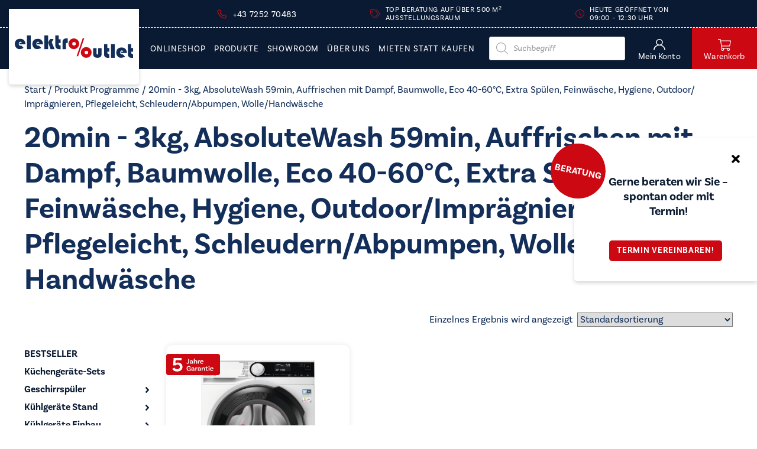

--- FILE ---
content_type: text/html; charset=UTF-8
request_url: https://elektro-outlet.at/programme/20min-3kg-absolutewash-59min-auffrischen-mit-dampf-baumwolle-eco-40-60c-extra-spuelen-feinwaesche-hygiene-outdoor-impraegnieren-pflegeleicht-schleudern-abpumpen-wo/
body_size: 33929
content:
<!DOCTYPE html>
<html lang="de" class="loader delay ">
	<head>
        

        
        <!-- set the viewport width and initial-scale on mobile devices -->
		<meta name="viewport" content="width=device-width, initial-scale=1.0">
        <!-- set the encoding of your site -->
		<meta charset="UTF-8">
		<meta http-equiv="X-UA-Compatible" content="IE=edge">

        <!-- include custom JavaScript -->
		<script type="text/javascript">
			var pathInfo = {
				base: 'https://elektro-outlet.at/wp-content/themes/elektrooutlet/',
				css: 'css/',
				js: 'js/',
				swf: 'swf/',
			}
		</script>
		<meta name='robots' content='index, follow, max-image-preview:large, max-snippet:-1, max-video-preview:-1' />

<!-- Google Tag Manager for WordPress by gtm4wp.com -->
<script data-cfasync="false" data-pagespeed-no-defer>
	var gtm4wp_datalayer_name = "dataLayer";
	var dataLayer = dataLayer || [];
	const gtm4wp_use_sku_instead = 0;
	const gtm4wp_currency = 'EUR';
	const gtm4wp_product_per_impression = 10;
	const gtm4wp_clear_ecommerce = false;
	const gtm4wp_datalayer_max_timeout = 2000;
</script>
<!-- End Google Tag Manager for WordPress by gtm4wp.com -->
	<!-- This site is optimized with the Yoast SEO plugin v26.8 - https://yoast.com/product/yoast-seo-wordpress/ -->
	<title>20min - 3kg, AbsoluteWash 59min, Auffrischen mit Dampf, Baumwolle, Eco 40-60°C, Extra Spülen, Feinwäsche, Hygiene, Outdoor/​Imprägnieren, Pflegeleicht, Schleudern/​Abpumpen, Wolle/​Handwäsche Archive - ElektroOutlet</title>
	<link rel="canonical" href="https://elektro-outlet.at/programme/20min-3kg-absolutewash-59min-auffrischen-mit-dampf-baumwolle-eco-40-60c-extra-spuelen-feinwaesche-hygiene-outdoor-impraegnieren-pflegeleicht-schleudern-abpumpen-wo/" />
	<meta property="og:locale" content="de_DE" />
	<meta property="og:type" content="article" />
	<meta property="og:title" content="20min - 3kg, AbsoluteWash 59min, Auffrischen mit Dampf, Baumwolle, Eco 40-60°C, Extra Spülen, Feinwäsche, Hygiene, Outdoor/​Imprägnieren, Pflegeleicht, Schleudern/​Abpumpen, Wolle/​Handwäsche Archive - ElektroOutlet" />
	<meta property="og:url" content="https://elektro-outlet.at/programme/20min-3kg-absolutewash-59min-auffrischen-mit-dampf-baumwolle-eco-40-60c-extra-spuelen-feinwaesche-hygiene-outdoor-impraegnieren-pflegeleicht-schleudern-abpumpen-wo/" />
	<meta property="og:site_name" content="ElektroOutlet" />
	<meta name="twitter:card" content="summary_large_image" />
	<script type="application/ld+json" class="yoast-schema-graph">{"@context":"https://schema.org","@graph":[{"@type":"CollectionPage","@id":"https://elektro-outlet.at/programme/20min-3kg-absolutewash-59min-auffrischen-mit-dampf-baumwolle-eco-40-60c-extra-spuelen-feinwaesche-hygiene-outdoor-impraegnieren-pflegeleicht-schleudern-abpumpen-wo/","url":"https://elektro-outlet.at/programme/20min-3kg-absolutewash-59min-auffrischen-mit-dampf-baumwolle-eco-40-60c-extra-spuelen-feinwaesche-hygiene-outdoor-impraegnieren-pflegeleicht-schleudern-abpumpen-wo/","name":"20min - 3kg, AbsoluteWash 59min, Auffrischen mit Dampf, Baumwolle, Eco 40-60°C, Extra Spülen, Feinwäsche, Hygiene, Outdoor/​Imprägnieren, Pflegeleicht, Schleudern/​Abpumpen, Wolle/​Handwäsche Archive - ElektroOutlet","isPartOf":{"@id":"https://elektro-outlet.at/#website"},"primaryImageOfPage":{"@id":"https://elektro-outlet.at/programme/20min-3kg-absolutewash-59min-auffrischen-mit-dampf-baumwolle-eco-40-60c-extra-spuelen-feinwaesche-hygiene-outdoor-impraegnieren-pflegeleicht-schleudern-abpumpen-wo/#primaryimage"},"image":{"@id":"https://elektro-outlet.at/programme/20min-3kg-absolutewash-59min-auffrischen-mit-dampf-baumwolle-eco-40-60c-extra-spuelen-feinwaesche-hygiene-outdoor-impraegnieren-pflegeleicht-schleudern-abpumpen-wo/#primaryimage"},"thumbnailUrl":"https://elektro-outlet.at/wp-content/uploads/2023/10/AEG-Waschmaschine-LR9G70489-Frontansicht-neu.jpg","breadcrumb":{"@id":"https://elektro-outlet.at/programme/20min-3kg-absolutewash-59min-auffrischen-mit-dampf-baumwolle-eco-40-60c-extra-spuelen-feinwaesche-hygiene-outdoor-impraegnieren-pflegeleicht-schleudern-abpumpen-wo/#breadcrumb"},"inLanguage":"de"},{"@type":"ImageObject","inLanguage":"de","@id":"https://elektro-outlet.at/programme/20min-3kg-absolutewash-59min-auffrischen-mit-dampf-baumwolle-eco-40-60c-extra-spuelen-feinwaesche-hygiene-outdoor-impraegnieren-pflegeleicht-schleudern-abpumpen-wo/#primaryimage","url":"https://elektro-outlet.at/wp-content/uploads/2023/10/AEG-Waschmaschine-LR9G70489-Frontansicht-neu.jpg","contentUrl":"https://elektro-outlet.at/wp-content/uploads/2023/10/AEG-Waschmaschine-LR9G70489-Frontansicht-neu.jpg","width":856,"height":1200},{"@type":"BreadcrumbList","@id":"https://elektro-outlet.at/programme/20min-3kg-absolutewash-59min-auffrischen-mit-dampf-baumwolle-eco-40-60c-extra-spuelen-feinwaesche-hygiene-outdoor-impraegnieren-pflegeleicht-schleudern-abpumpen-wo/#breadcrumb","itemListElement":[{"@type":"ListItem","position":1,"name":"Startseite","item":"https://elektro-outlet.at/"},{"@type":"ListItem","position":2,"name":"20min - 3kg, AbsoluteWash 59min, Auffrischen mit Dampf, Baumwolle, Eco 40-60°C, Extra Spülen, Feinwäsche, Hygiene, Outdoor/​Imprägnieren, Pflegeleicht, Schleudern/​Abpumpen, Wolle/​Handwäsche"}]},{"@type":"WebSite","@id":"https://elektro-outlet.at/#website","url":"https://elektro-outlet.at/","name":"ElektroOutlet","description":"Moderne Elektrogeräte zum Outletpreis","publisher":{"@id":"https://elektro-outlet.at/#organization"},"potentialAction":[{"@type":"SearchAction","target":{"@type":"EntryPoint","urlTemplate":"https://elektro-outlet.at/?s={search_term_string}"},"query-input":{"@type":"PropertyValueSpecification","valueRequired":true,"valueName":"search_term_string"}}],"inLanguage":"de"},{"@type":"Organization","@id":"https://elektro-outlet.at/#organization","name":"Elektro Outlet","url":"https://elektro-outlet.at/","logo":{"@type":"ImageObject","inLanguage":"de","@id":"https://elektro-outlet.at/#/schema/logo/image/","url":"https://elektro-outlet.at/wp-content/uploads/2022/01/logo-2.svg","contentUrl":"https://elektro-outlet.at/wp-content/uploads/2022/01/logo-2.svg","width":235,"height":44,"caption":"Elektro Outlet"},"image":{"@id":"https://elektro-outlet.at/#/schema/logo/image/"},"sameAs":["https://www.facebook.com/elektrooutlet.gstoettner"]}]}</script>
	<!-- / Yoast SEO plugin. -->


<link rel='dns-prefetch' href='//webcache-eu.datareporter.eu' />
<link rel='dns-prefetch' href='//capi-automation.s3.us-east-2.amazonaws.com' />
<link rel='dns-prefetch' href='//use.typekit.net' />
<link rel="alternate" type="application/rss+xml" title="ElektroOutlet &raquo; Feed" href="https://elektro-outlet.at/feed/" />
<link rel="alternate" type="application/rss+xml" title="ElektroOutlet &raquo; Kommentar-Feed" href="https://elektro-outlet.at/comments/feed/" />
<link rel="alternate" type="application/rss+xml" title="ElektroOutlet &raquo; 20min - 3kg, AbsoluteWash 59min, Auffrischen mit Dampf, Baumwolle, Eco 40-60°C, Extra Spülen, Feinwäsche, Hygiene, Outdoor/​Imprägnieren, Pflegeleicht, Schleudern/​Abpumpen, Wolle/​Handwäsche Programme Feed" href="https://elektro-outlet.at/programme/20min-3kg-absolutewash-59min-auffrischen-mit-dampf-baumwolle-eco-40-60c-extra-spuelen-feinwaesche-hygiene-outdoor-impraegnieren-pflegeleicht-schleudern-abpumpen-wo/feed/" />
<style id='wp-img-auto-sizes-contain-inline-css' type='text/css'>
img:is([sizes=auto i],[sizes^="auto," i]){contain-intrinsic-size:3000px 1500px}
/*# sourceURL=wp-img-auto-sizes-contain-inline-css */
</style>
<style id='wp-emoji-styles-inline-css' type='text/css'>

	img.wp-smiley, img.emoji {
		display: inline !important;
		border: none !important;
		box-shadow: none !important;
		height: 1em !important;
		width: 1em !important;
		margin: 0 0.07em !important;
		vertical-align: -0.1em !important;
		background: none !important;
		padding: 0 !important;
	}
/*# sourceURL=wp-emoji-styles-inline-css */
</style>
<link rel='stylesheet' id='wp-block-library-css' href='https://elektro-outlet.at/wp-includes/css/dist/block-library/style.min.css?ver=6.9' type='text/css' media='all' />
<style id='wp-block-heading-inline-css' type='text/css'>
h1:where(.wp-block-heading).has-background,h2:where(.wp-block-heading).has-background,h3:where(.wp-block-heading).has-background,h4:where(.wp-block-heading).has-background,h5:where(.wp-block-heading).has-background,h6:where(.wp-block-heading).has-background{padding:1.25em 2.375em}h1.has-text-align-left[style*=writing-mode]:where([style*=vertical-lr]),h1.has-text-align-right[style*=writing-mode]:where([style*=vertical-rl]),h2.has-text-align-left[style*=writing-mode]:where([style*=vertical-lr]),h2.has-text-align-right[style*=writing-mode]:where([style*=vertical-rl]),h3.has-text-align-left[style*=writing-mode]:where([style*=vertical-lr]),h3.has-text-align-right[style*=writing-mode]:where([style*=vertical-rl]),h4.has-text-align-left[style*=writing-mode]:where([style*=vertical-lr]),h4.has-text-align-right[style*=writing-mode]:where([style*=vertical-rl]),h5.has-text-align-left[style*=writing-mode]:where([style*=vertical-lr]),h5.has-text-align-right[style*=writing-mode]:where([style*=vertical-rl]),h6.has-text-align-left[style*=writing-mode]:where([style*=vertical-lr]),h6.has-text-align-right[style*=writing-mode]:where([style*=vertical-rl]){rotate:180deg}
/*# sourceURL=https://elektro-outlet.at/wp-includes/blocks/heading/style.min.css */
</style>
<style id='wp-block-spacer-inline-css' type='text/css'>
.wp-block-spacer{clear:both}
/*# sourceURL=https://elektro-outlet.at/wp-includes/blocks/spacer/style.min.css */
</style>
<style id='global-styles-inline-css' type='text/css'>
:root{--wp--preset--aspect-ratio--square: 1;--wp--preset--aspect-ratio--4-3: 4/3;--wp--preset--aspect-ratio--3-4: 3/4;--wp--preset--aspect-ratio--3-2: 3/2;--wp--preset--aspect-ratio--2-3: 2/3;--wp--preset--aspect-ratio--16-9: 16/9;--wp--preset--aspect-ratio--9-16: 9/16;--wp--preset--color--black: #000000;--wp--preset--color--cyan-bluish-gray: #abb8c3;--wp--preset--color--white: #ffffff;--wp--preset--color--pale-pink: #f78da7;--wp--preset--color--vivid-red: #cf2e2e;--wp--preset--color--luminous-vivid-orange: #ff6900;--wp--preset--color--luminous-vivid-amber: #fcb900;--wp--preset--color--light-green-cyan: #7bdcb5;--wp--preset--color--vivid-green-cyan: #00d084;--wp--preset--color--pale-cyan-blue: #8ed1fc;--wp--preset--color--vivid-cyan-blue: #0693e3;--wp--preset--color--vivid-purple: #9b51e0;--wp--preset--gradient--vivid-cyan-blue-to-vivid-purple: linear-gradient(135deg,rgb(6,147,227) 0%,rgb(155,81,224) 100%);--wp--preset--gradient--light-green-cyan-to-vivid-green-cyan: linear-gradient(135deg,rgb(122,220,180) 0%,rgb(0,208,130) 100%);--wp--preset--gradient--luminous-vivid-amber-to-luminous-vivid-orange: linear-gradient(135deg,rgb(252,185,0) 0%,rgb(255,105,0) 100%);--wp--preset--gradient--luminous-vivid-orange-to-vivid-red: linear-gradient(135deg,rgb(255,105,0) 0%,rgb(207,46,46) 100%);--wp--preset--gradient--very-light-gray-to-cyan-bluish-gray: linear-gradient(135deg,rgb(238,238,238) 0%,rgb(169,184,195) 100%);--wp--preset--gradient--cool-to-warm-spectrum: linear-gradient(135deg,rgb(74,234,220) 0%,rgb(151,120,209) 20%,rgb(207,42,186) 40%,rgb(238,44,130) 60%,rgb(251,105,98) 80%,rgb(254,248,76) 100%);--wp--preset--gradient--blush-light-purple: linear-gradient(135deg,rgb(255,206,236) 0%,rgb(152,150,240) 100%);--wp--preset--gradient--blush-bordeaux: linear-gradient(135deg,rgb(254,205,165) 0%,rgb(254,45,45) 50%,rgb(107,0,62) 100%);--wp--preset--gradient--luminous-dusk: linear-gradient(135deg,rgb(255,203,112) 0%,rgb(199,81,192) 50%,rgb(65,88,208) 100%);--wp--preset--gradient--pale-ocean: linear-gradient(135deg,rgb(255,245,203) 0%,rgb(182,227,212) 50%,rgb(51,167,181) 100%);--wp--preset--gradient--electric-grass: linear-gradient(135deg,rgb(202,248,128) 0%,rgb(113,206,126) 100%);--wp--preset--gradient--midnight: linear-gradient(135deg,rgb(2,3,129) 0%,rgb(40,116,252) 100%);--wp--preset--font-size--small: 13px;--wp--preset--font-size--medium: 20px;--wp--preset--font-size--large: 36px;--wp--preset--font-size--x-large: 42px;--wp--preset--spacing--20: 0.44rem;--wp--preset--spacing--30: 0.67rem;--wp--preset--spacing--40: 1rem;--wp--preset--spacing--50: 1.5rem;--wp--preset--spacing--60: 2.25rem;--wp--preset--spacing--70: 3.38rem;--wp--preset--spacing--80: 5.06rem;--wp--preset--shadow--natural: 6px 6px 9px rgba(0, 0, 0, 0.2);--wp--preset--shadow--deep: 12px 12px 50px rgba(0, 0, 0, 0.4);--wp--preset--shadow--sharp: 6px 6px 0px rgba(0, 0, 0, 0.2);--wp--preset--shadow--outlined: 6px 6px 0px -3px rgb(255, 255, 255), 6px 6px rgb(0, 0, 0);--wp--preset--shadow--crisp: 6px 6px 0px rgb(0, 0, 0);}:where(.is-layout-flex){gap: 0.5em;}:where(.is-layout-grid){gap: 0.5em;}body .is-layout-flex{display: flex;}.is-layout-flex{flex-wrap: wrap;align-items: center;}.is-layout-flex > :is(*, div){margin: 0;}body .is-layout-grid{display: grid;}.is-layout-grid > :is(*, div){margin: 0;}:where(.wp-block-columns.is-layout-flex){gap: 2em;}:where(.wp-block-columns.is-layout-grid){gap: 2em;}:where(.wp-block-post-template.is-layout-flex){gap: 1.25em;}:where(.wp-block-post-template.is-layout-grid){gap: 1.25em;}.has-black-color{color: var(--wp--preset--color--black) !important;}.has-cyan-bluish-gray-color{color: var(--wp--preset--color--cyan-bluish-gray) !important;}.has-white-color{color: var(--wp--preset--color--white) !important;}.has-pale-pink-color{color: var(--wp--preset--color--pale-pink) !important;}.has-vivid-red-color{color: var(--wp--preset--color--vivid-red) !important;}.has-luminous-vivid-orange-color{color: var(--wp--preset--color--luminous-vivid-orange) !important;}.has-luminous-vivid-amber-color{color: var(--wp--preset--color--luminous-vivid-amber) !important;}.has-light-green-cyan-color{color: var(--wp--preset--color--light-green-cyan) !important;}.has-vivid-green-cyan-color{color: var(--wp--preset--color--vivid-green-cyan) !important;}.has-pale-cyan-blue-color{color: var(--wp--preset--color--pale-cyan-blue) !important;}.has-vivid-cyan-blue-color{color: var(--wp--preset--color--vivid-cyan-blue) !important;}.has-vivid-purple-color{color: var(--wp--preset--color--vivid-purple) !important;}.has-black-background-color{background-color: var(--wp--preset--color--black) !important;}.has-cyan-bluish-gray-background-color{background-color: var(--wp--preset--color--cyan-bluish-gray) !important;}.has-white-background-color{background-color: var(--wp--preset--color--white) !important;}.has-pale-pink-background-color{background-color: var(--wp--preset--color--pale-pink) !important;}.has-vivid-red-background-color{background-color: var(--wp--preset--color--vivid-red) !important;}.has-luminous-vivid-orange-background-color{background-color: var(--wp--preset--color--luminous-vivid-orange) !important;}.has-luminous-vivid-amber-background-color{background-color: var(--wp--preset--color--luminous-vivid-amber) !important;}.has-light-green-cyan-background-color{background-color: var(--wp--preset--color--light-green-cyan) !important;}.has-vivid-green-cyan-background-color{background-color: var(--wp--preset--color--vivid-green-cyan) !important;}.has-pale-cyan-blue-background-color{background-color: var(--wp--preset--color--pale-cyan-blue) !important;}.has-vivid-cyan-blue-background-color{background-color: var(--wp--preset--color--vivid-cyan-blue) !important;}.has-vivid-purple-background-color{background-color: var(--wp--preset--color--vivid-purple) !important;}.has-black-border-color{border-color: var(--wp--preset--color--black) !important;}.has-cyan-bluish-gray-border-color{border-color: var(--wp--preset--color--cyan-bluish-gray) !important;}.has-white-border-color{border-color: var(--wp--preset--color--white) !important;}.has-pale-pink-border-color{border-color: var(--wp--preset--color--pale-pink) !important;}.has-vivid-red-border-color{border-color: var(--wp--preset--color--vivid-red) !important;}.has-luminous-vivid-orange-border-color{border-color: var(--wp--preset--color--luminous-vivid-orange) !important;}.has-luminous-vivid-amber-border-color{border-color: var(--wp--preset--color--luminous-vivid-amber) !important;}.has-light-green-cyan-border-color{border-color: var(--wp--preset--color--light-green-cyan) !important;}.has-vivid-green-cyan-border-color{border-color: var(--wp--preset--color--vivid-green-cyan) !important;}.has-pale-cyan-blue-border-color{border-color: var(--wp--preset--color--pale-cyan-blue) !important;}.has-vivid-cyan-blue-border-color{border-color: var(--wp--preset--color--vivid-cyan-blue) !important;}.has-vivid-purple-border-color{border-color: var(--wp--preset--color--vivid-purple) !important;}.has-vivid-cyan-blue-to-vivid-purple-gradient-background{background: var(--wp--preset--gradient--vivid-cyan-blue-to-vivid-purple) !important;}.has-light-green-cyan-to-vivid-green-cyan-gradient-background{background: var(--wp--preset--gradient--light-green-cyan-to-vivid-green-cyan) !important;}.has-luminous-vivid-amber-to-luminous-vivid-orange-gradient-background{background: var(--wp--preset--gradient--luminous-vivid-amber-to-luminous-vivid-orange) !important;}.has-luminous-vivid-orange-to-vivid-red-gradient-background{background: var(--wp--preset--gradient--luminous-vivid-orange-to-vivid-red) !important;}.has-very-light-gray-to-cyan-bluish-gray-gradient-background{background: var(--wp--preset--gradient--very-light-gray-to-cyan-bluish-gray) !important;}.has-cool-to-warm-spectrum-gradient-background{background: var(--wp--preset--gradient--cool-to-warm-spectrum) !important;}.has-blush-light-purple-gradient-background{background: var(--wp--preset--gradient--blush-light-purple) !important;}.has-blush-bordeaux-gradient-background{background: var(--wp--preset--gradient--blush-bordeaux) !important;}.has-luminous-dusk-gradient-background{background: var(--wp--preset--gradient--luminous-dusk) !important;}.has-pale-ocean-gradient-background{background: var(--wp--preset--gradient--pale-ocean) !important;}.has-electric-grass-gradient-background{background: var(--wp--preset--gradient--electric-grass) !important;}.has-midnight-gradient-background{background: var(--wp--preset--gradient--midnight) !important;}.has-small-font-size{font-size: var(--wp--preset--font-size--small) !important;}.has-medium-font-size{font-size: var(--wp--preset--font-size--medium) !important;}.has-large-font-size{font-size: var(--wp--preset--font-size--large) !important;}.has-x-large-font-size{font-size: var(--wp--preset--font-size--x-large) !important;}
/*# sourceURL=global-styles-inline-css */
</style>

<style id='classic-theme-styles-inline-css' type='text/css'>
/*! This file is auto-generated */
.wp-block-button__link{color:#fff;background-color:#32373c;border-radius:9999px;box-shadow:none;text-decoration:none;padding:calc(.667em + 2px) calc(1.333em + 2px);font-size:1.125em}.wp-block-file__button{background:#32373c;color:#fff;text-decoration:none}
/*# sourceURL=/wp-includes/css/classic-themes.min.css */
</style>
<link rel='stylesheet' id='wp-components-css' href='https://elektro-outlet.at/wp-includes/css/dist/components/style.min.css?ver=6.9' type='text/css' media='all' />
<link rel='stylesheet' id='wp-preferences-css' href='https://elektro-outlet.at/wp-includes/css/dist/preferences/style.min.css?ver=6.9' type='text/css' media='all' />
<link rel='stylesheet' id='wp-block-editor-css' href='https://elektro-outlet.at/wp-includes/css/dist/block-editor/style.min.css?ver=6.9' type='text/css' media='all' />
<link rel='stylesheet' id='popup-maker-block-library-style-css' href='https://elektro-outlet.at/wp-content/plugins/popup-maker/dist/packages/block-library-style.css?ver=dbea705cfafe089d65f1' type='text/css' media='all' />
<link rel='stylesheet' id='style-datareporter-css' href='https://webcache-eu.datareporter.eu/c/3033fa86-6886-4c31-a104-75aa4bf4b7a5/QX2tARZ99JXx/88a/banner.css?ver=6.9' type='text/css' media='all' />
<link rel='stylesheet' id='payever_autocomplete-css' href='https://elektro-outlet.at/wp-content/plugins/payever-woocommerce-gateway/assets/css/payever_autocomplete.css?ver=6.9' type='text/css' media='all' />
<link rel='stylesheet' id='payever_frontend-css' href='https://elektro-outlet.at/wp-content/plugins/payever-woocommerce-gateway/assets/css/payever_frontend.css?ver=4.3.1' type='text/css' media='all' />
<link rel='stylesheet' id='woocommerce-layout-css' href='https://elektro-outlet.at/wp-content/plugins/woocommerce/assets/css/woocommerce-layout.css?ver=10.4.3' type='text/css' media='all' />
<link rel='stylesheet' id='woocommerce-smallscreen-css' href='https://elektro-outlet.at/wp-content/plugins/woocommerce/assets/css/woocommerce-smallscreen.css?ver=10.4.3' type='text/css' media='only screen and (max-width: 768px)' />
<link rel='stylesheet' id='woocommerce-general-css' href='https://elektro-outlet.at/wp-content/plugins/woocommerce/assets/css/woocommerce.css?ver=10.4.3' type='text/css' media='all' />
<style id='woocommerce-inline-inline-css' type='text/css'>
.woocommerce form .form-row .required { visibility: visible; }
/*# sourceURL=woocommerce-inline-inline-css */
</style>
<link rel='stylesheet' id='select2-css' href='https://elektro-outlet.at/wp-content/plugins/woocommerce/assets/css/select2.css?ver=10.4.3' type='text/css' media='all' />
<link rel='stylesheet' id='xoo-wsc-fonts-css' href='https://elektro-outlet.at/wp-content/plugins/woocommerce-side-cart-premium/assets/css/xoo-wsc-fonts.css?ver=3.0' type='text/css' media='all' />
<link rel='stylesheet' id='xoo-wsc-style-css' href='https://elektro-outlet.at/wp-content/plugins/woocommerce-side-cart-premium/assets/css/xoo-wsc-style.css?ver=3.0' type='text/css' media='all' />
<style id='xoo-wsc-style-inline-css' type='text/css'>
a.xoo-wsc-ft-btn:nth-child(3){
		grid-column: 1/-1;
	}
.xoo-wsc-sp-left-col img{
	max-width: 80px;
}

.xoo-wsc-sp-right-col{
	font-size: 14px;
}

.xoo-wsc-sp-container{
	background-color: #eee;
}


 

.xoo-wsc-footer{
	background-color: #ffffff;
	color: #000000;
	padding: 10px 20px;
}

.xoo-wsc-footer, .xoo-wsc-footer a, .xoo-wsc-footer .amount{
	font-size: 15px;
}

.xoo-wsc-ft-buttons-cont{
	grid-template-columns: 2fr 2fr;
}

.xoo-wsc-basket{
	bottom: 12px;
	right: 0px;
	background-color: #ffffff;
	color: #000000;
	box-shadow: 0 1px 4px 0;
}

.xoo-wsc-items-count{
	top: -15px;
	left: -15px;
}

.xoo-wsc-items-count, .xoo-wsc-sc-count{
	background-color: #000000;
	color: #ffffff;
}

.xoo-wsc-container, .xoo-wsc-slider{
	max-width: 450px;
	right: -450px;
	top: 0;bottom: 0;
	bottom: 0;
	font-family: }


.xoo-wsc-cart-active .xoo-wsc-container, .xoo-wsc-slider-active .xoo-wsc-slider{
	right: 0;
}

.xoo-wsc-cart-active .xoo-wsc-basket{
	right: 450px;
}

.xoo-wsc-slider{
	right: -450px;
}

span.xoo-wsch-close {
    font-size: 16px;
    right: 10px;
}

.xoo-wsch-top{
	justify-content: center;
}

.xoo-wsch-text{
	font-size: 20px;
}

.xoo-wsc-header{
	color: #000000;
	background-color: #ffffff;
}

.xoo-wsc-sb-bar > span{
	background-color: #1e73be;
}

.xoo-wsc-body{
	background-color: #ffffff;
}

.xoo-wsc-body, .xoo-wsc-body span.amount, .xoo-wsc-body a{
	font-size: 16px;
	color: #000000;
}

.xoo-wsc-product{
	padding: 20px 15px;
}

.xoo-wsc-img-col{
	width: 35%;
}
.xoo-wsc-sum-col{
	width: 65%;
}

.xoo-wsc-sum-col{
	justify-content: center;
}

/***** Quantity *****/

.xoo-wsc-qty-box{
	max-width: 75px;
}

.xoo-wsc-qty-box.xoo-wsc-qtb-square{
	border-color: #000000;
}

input[type="number"].xoo-wsc-qty{
	border-color: #000000;
	background-color: #ffffff;
	color: #000000;
	height: 28px;
	line-height: 28px;
}

input[type="number"].xoo-wsc-qty, .xoo-wsc-qtb-square{
	border-width: 1px;
	border-style: solid;
}
.xoo-wsc-chng{
	background-color: #ffffff;
	color: #000000;
}
/*# sourceURL=xoo-wsc-style-inline-css */
</style>
<link rel='stylesheet' id='ssa-upcoming-appointments-card-style-css' href='https://elektro-outlet.at/wp-content/plugins/simply-schedule-appointments/assets/css/upcoming-appointments.css?ver=1.6.9.21' type='text/css' media='all' />
<link rel='stylesheet' id='ssa-styles-css' href='https://elektro-outlet.at/wp-content/plugins/simply-schedule-appointments/assets/css/ssa-styles.css?ver=1.6.9.21' type='text/css' media='all' />
<link rel='stylesheet' id='woo-variation-swatches-css' href='https://elektro-outlet.at/wp-content/plugins/woo-variation-swatches/assets/css/frontend.min.css?ver=1762909671' type='text/css' media='all' />
<style id='woo-variation-swatches-inline-css' type='text/css'>
:root {
--wvs-tick:url("data:image/svg+xml;utf8,%3Csvg filter='drop-shadow(0px 0px 2px rgb(0 0 0 / .8))' xmlns='http://www.w3.org/2000/svg'  viewBox='0 0 30 30'%3E%3Cpath fill='none' stroke='%23ffffff' stroke-linecap='round' stroke-linejoin='round' stroke-width='4' d='M4 16L11 23 27 7'/%3E%3C/svg%3E");

--wvs-cross:url("data:image/svg+xml;utf8,%3Csvg filter='drop-shadow(0px 0px 5px rgb(255 255 255 / .6))' xmlns='http://www.w3.org/2000/svg' width='72px' height='72px' viewBox='0 0 24 24'%3E%3Cpath fill='none' stroke='%23ff0000' stroke-linecap='round' stroke-width='0.6' d='M5 5L19 19M19 5L5 19'/%3E%3C/svg%3E");
--wvs-single-product-item-width:30px;
--wvs-single-product-item-height:30px;
--wvs-single-product-item-font-size:16px}
/*# sourceURL=woo-variation-swatches-inline-css */
</style>
<link rel='stylesheet' id='dashicons-css' href='https://elektro-outlet.at/wp-includes/css/dashicons.min.css?ver=6.9' type='text/css' media='all' />
<link rel='stylesheet' id='wc_products_compare_style-css' href='https://elektro-outlet.at/wp-content/plugins/woocommerce-products-compare/assets/css/frontend.css?ver=1.0.24' type='text/css' media='all' />
<link rel='stylesheet' id='dgwt-wcas-style-css' href='https://elektro-outlet.at/wp-content/plugins/ajax-search-for-woocommerce/assets/css/style.min.css?ver=1.32.2' type='text/css' media='all' />
<link rel='stylesheet' id='typekit-css' href='https://use.typekit.net/hfe1pdp.css?ver=6.9' type='text/css' media='all' />
<link rel='stylesheet' id='base-style-css' href='https://elektro-outlet.at/wp-content/themes/elektrooutlet/style.css?ver=1.0.30' type='text/css' media='all' />
<link rel='stylesheet' id='base-theme-css' href='https://elektro-outlet.at/wp-content/themes/elektrooutlet/theme.css?ver=6.9' type='text/css' media='all' />
<link rel='stylesheet' id='mollie-applepaydirect-css' href='https://elektro-outlet.at/wp-content/plugins/mollie-payments-for-woocommerce/public/css/mollie-applepaydirect.min.css?ver=1768870996' type='text/css' media='screen' />
<script type="text/javascript" src="https://elektro-outlet.at/wp-includes/js/jquery/jquery.min.js?ver=3.7.1" id="jquery-core-js"></script>
<script type="text/javascript" id="jquery-core-js-after">
/* <![CDATA[ */
$ = jQuery;
//# sourceURL=jquery-core-js-after
/* ]]> */
</script>
<script type="text/javascript" src="https://elektro-outlet.at/wp-includes/js/jquery/jquery-migrate.min.js?ver=3.4.1" id="jquery-migrate-js"></script>
<script type="text/javascript" src="https://elektro-outlet.at/wp-content/plugins/woocommerce/assets/js/jquery-blockui/jquery.blockUI.min.js?ver=2.7.0-wc.10.4.3" id="wc-jquery-blockui-js" data-wp-strategy="defer"></script>
<script type="text/javascript" id="wc-add-to-cart-js-extra">
/* <![CDATA[ */
var wc_add_to_cart_params = {"ajax_url":"/wp-admin/admin-ajax.php","wc_ajax_url":"/?wc-ajax=%%endpoint%%","i18n_view_cart":"Warenkorb anzeigen","cart_url":"https://elektro-outlet.at/cart/","is_cart":"","cart_redirect_after_add":"no"};
//# sourceURL=wc-add-to-cart-js-extra
/* ]]> */
</script>
<script type="text/javascript" src="https://elektro-outlet.at/wp-content/plugins/woocommerce/assets/js/frontend/add-to-cart.min.js?ver=10.4.3" id="wc-add-to-cart-js" defer="defer" data-wp-strategy="defer"></script>
<script type="text/javascript" src="https://elektro-outlet.at/wp-content/plugins/woocommerce/assets/js/js-cookie/js.cookie.min.js?ver=2.1.4-wc.10.4.3" id="wc-js-cookie-js" defer="defer" data-wp-strategy="defer"></script>
<script type="text/javascript" id="woocommerce-js-extra">
/* <![CDATA[ */
var woocommerce_params = {"ajax_url":"/wp-admin/admin-ajax.php","wc_ajax_url":"/?wc-ajax=%%endpoint%%","i18n_password_show":"Passwort anzeigen","i18n_password_hide":"Passwort ausblenden"};
//# sourceURL=woocommerce-js-extra
/* ]]> */
</script>
<script type="text/javascript" src="https://elektro-outlet.at/wp-content/plugins/woocommerce/assets/js/frontend/woocommerce.min.js?ver=10.4.3" id="woocommerce-js" defer="defer" data-wp-strategy="defer"></script>
<link rel="https://api.w.org/" href="https://elektro-outlet.at/wp-json/" /><link rel="EditURI" type="application/rsd+xml" title="RSD" href="https://elektro-outlet.at/xmlrpc.php?rsd" />

<!-- Google Tag Manager for WordPress by gtm4wp.com -->
<!-- GTM Container placement set to footer -->
<script data-cfasync="false" data-pagespeed-no-defer type="text/javascript">
	var dataLayer_content = {"pagePostType":"product","pagePostType2":"tax-product","pageCategory":[]};
	dataLayer.push( dataLayer_content );
</script>
<script data-cfasync="false" data-pagespeed-no-defer type="text/javascript">
(function(w,d,s,l,i){w[l]=w[l]||[];w[l].push({'gtm.start':
new Date().getTime(),event:'gtm.js'});var f=d.getElementsByTagName(s)[0],
j=d.createElement(s),dl=l!='dataLayer'?'&l='+l:'';j.async=true;j.src=
'//www.googletagmanager.com/gtm.js?id='+i+dl;f.parentNode.insertBefore(j,f);
})(window,document,'script','dataLayer','GTM-MRC7WHQ');
</script>
<!-- End Google Tag Manager for WordPress by gtm4wp.com -->		<style>
			.dgwt-wcas-ico-magnifier,.dgwt-wcas-ico-magnifier-handler{max-width:20px}.dgwt-wcas-search-wrapp{max-width:600px}		</style>
			<noscript><style>.woocommerce-product-gallery{ opacity: 1 !important; }</style></noscript>
				<script  type="text/javascript">
				!function(f,b,e,v,n,t,s){if(f.fbq)return;n=f.fbq=function(){n.callMethod?
					n.callMethod.apply(n,arguments):n.queue.push(arguments)};if(!f._fbq)f._fbq=n;
					n.push=n;n.loaded=!0;n.version='2.0';n.queue=[];t=b.createElement(e);t.async=!0;
					t.src=v;s=b.getElementsByTagName(e)[0];s.parentNode.insertBefore(t,s)}(window,
					document,'script','https://connect.facebook.net/en_US/fbevents.js');
			</script>
			<!-- WooCommerce Facebook Integration Begin -->
			<script  type="text/javascript">

				fbq('init', '896039585134689', {}, {
    "agent": "woocommerce_0-10.4.3-3.5.15"
});

				document.addEventListener( 'DOMContentLoaded', function() {
					// Insert placeholder for events injected when a product is added to the cart through AJAX.
					document.body.insertAdjacentHTML( 'beforeend', '<div class=\"wc-facebook-pixel-event-placeholder\"></div>' );
				}, false );

			</script>
			<!-- WooCommerce Facebook Integration End -->
			<link rel="icon" href="https://elektro-outlet.at/wp-content/uploads/2021/11/Design-ohne-Titel-7-50x50.png" sizes="32x32" />
<link rel="icon" href="https://elektro-outlet.at/wp-content/uploads/2021/11/Design-ohne-Titel-7-300x300.png" sizes="192x192" />
<link rel="apple-touch-icon" href="https://elektro-outlet.at/wp-content/uploads/2021/11/Design-ohne-Titel-7-300x300.png" />
<meta name="msapplication-TileImage" content="https://elektro-outlet.at/wp-content/uploads/2021/11/Design-ohne-Titel-7-300x300.png" />
			<link rel='stylesheet' id='wc-blocks-style-css' href='https://elektro-outlet.at/wp-content/plugins/woocommerce/assets/client/blocks/wc-blocks.css?ver=wc-10.4.3' type='text/css' media='all' />
<link rel='stylesheet' id='wc-blocks-style-product-categories-css' href='https://elektro-outlet.at/wp-content/plugins/woocommerce/assets/client/blocks/product-categories.css?ver=wc-10.4.3' type='text/css' media='all' />
<link rel='stylesheet' id='wc-blocks-style-stock-filter-css' href='https://elektro-outlet.at/wp-content/plugins/woocommerce/assets/client/blocks/stock-filter.css?ver=wc-10.4.3' type='text/css' media='all' />
<link rel='stylesheet' id='wc-blocks-packages-style-css' href='https://elektro-outlet.at/wp-content/plugins/woocommerce/assets/client/blocks/packages-style.css?ver=wc-10.4.3' type='text/css' media='all' />
<meta name="generator" content="WP Rocket 3.20.3" data-wpr-features="wpr_preload_links wpr_desktop" /></head>
	<body class="archive tax-pa_programme term-20min-3kg-absolutewash-59min-auffrischen-mit-dampf-baumwolle-eco-40-60c-extra-spuelen-feinwaesche-hygiene-outdoor-impraegnieren-pflegeleicht-schleudern-abpumpen-wo term-2179 wp-theme-elektrooutlet theme-elektrooutlet woocommerce woocommerce-page woocommerce-no-js woo-variation-swatches wvs-behavior-blur wvs-theme-elektrooutlet wvs-show-label wvs-tooltip">
    
    
		<div data-rocket-location-hash="99bb46786fd5bd31bcd7bdc067ad247a" id="wrapper">
			<!-- header of the page -->
			<header data-rocket-location-hash="c68188da780f11c554c4d18cceaef351" id="header">
						<div data-rocket-location-hash="5349961ca1072bb350cc617c193cd181" class="top-bar">
		<div data-rocket-location-hash="04b24f2a01e05ca636ff58e62299aa1e" class="container">
			<ul class="top-bar-list">
															<li class="red_bg">
							<img width="1" height="1" src="https://elektro-outlet.at/wp-content/uploads/2023/03/58-call-phone-1.svg" class="attachment-full size-full" alt="Anrufen" decoding="async" data-xooWscFly="fly" />															<span><a href="tel:0043725270483">+43 7252 70483</a></span>
													</li>
																				<li class="">
							<img width="17" height="14" src="https://elektro-outlet.at/wp-content/uploads/2021/10/icon-02.svg" class="attachment-full size-full" alt="label" decoding="async" data-xooWscFly="fly" />															<span>Top Beratung auf über 500 m<sup>2</sup><br>Ausstellungsraum</span>
													</li>
													<li>
				<img width="13" height="13" src="https://elektro-outlet.at/wp-content/uploads/2021/10/icon-03.svg" class="attachment-full size-full" alt="uhr" decoding="async" data-xooWscFly="fly" />											<span><a href="https://elektro-outlet.at/kontakt/">Heute geöffnet von<br> 09:00 – 12:30 Uhr </a></span>
									</li>
			</ul>
		</div>
	</div>
				<div data-rocket-location-hash="f42a6bc87da8bbce8096fa1bfce2fa85" class="container wide-mod">
					<div class="header-inner">
						<div class="logo">
							<a href="https://elektro-outlet.at">
								<img src="https://elektro-outlet.at/wp-content/themes/elektrooutlet/images/logo.svg" alt="ElektroOutlet">
							</a>
						</div>
						<nav class="nav-wrap"><ul id="primary-navigation" class="primary-navigation"><li id="menu-item-1089237" class="menu-item menu-item-type-custom menu-item-object-custom menu-item-1089237"><a href="https://elektro-outlet.at/onlineshop-auswahl">Onlineshop</a><span class="mobile_toggle"><i class="fa fa-chevron-down"></i></span></li>
<li id="menu-item-1093911" class="menu-item menu-item-type-post_type menu-item-object-page menu-item-1093911"><a href="https://elektro-outlet.at/top-produkte/">PRODUKTE</a><span class="mobile_toggle"><i class="fa fa-chevron-down"></i></span></li>
<li id="menu-item-1565" class="menu-item menu-item-type-post_type menu-item-object-page menu-item-1565"><a href="https://elektro-outlet.at/showroom/">Showroom</a><span class="mobile_toggle"><i class="fa fa-chevron-down"></i></span></li>
<li id="menu-item-1089407" class="menu-item menu-item-type-post_type menu-item-object-page menu-item-has-children menu-item-1089407"><a href="https://elektro-outlet.at/ueber-uns/">Über Uns</a><span class="mobile_toggle"><i class="fa fa-chevron-down"></i></span>
<div class="drop-holder open-close"><ul>
	<li id="menu-item-1098331" class="menu-item menu-item-type-post_type menu-item-object-page menu-item-1098331"><a href="https://elektro-outlet.at/ueber-uns/">Über Uns</a><span class="mobile_toggle"><i class="fa fa-chevron-down"></i></span></li>
	<li id="menu-item-636" class="menu-item menu-item-type-post_type menu-item-object-page menu-item-636"><a href="https://elektro-outlet.at/kontakt/">Kontakt</a><span class="mobile_toggle"><i class="fa fa-chevron-down"></i></span></li>
	<li id="menu-item-1098394" class="menu-item menu-item-type-post_type menu-item-object-page menu-item-1098394"><a href="https://elektro-outlet.at/lieferung-montage-service/">Lieferung &amp; Montage Service</a><span class="mobile_toggle"><i class="fa fa-chevron-down"></i></span></li>
	<li id="menu-item-1095969" class="menu-item menu-item-type-post_type menu-item-object-page menu-item-1095969"><a href="https://elektro-outlet.at/beratungstermin-vor-ort/">Beratungstermin vor Ort</a><span class="mobile_toggle"><i class="fa fa-chevron-down"></i></span></li>
	<li id="menu-item-1101174" class="menu-item menu-item-type-post_type menu-item-object-page menu-item-1101174"><a href="https://elektro-outlet.at/ueber-uns/wertgarantie/">WERTGARANTIE</a><span class="mobile_toggle"><i class="fa fa-chevron-down"></i></span></li>
	<li id="menu-item-1126" class="menu-item menu-item-type-post_type menu-item-object-page menu-item-1126"><a href="https://elektro-outlet.at/bewertungen/">Bewertungen</a><span class="mobile_toggle"><i class="fa fa-chevron-down"></i></span></li>
	<li id="menu-item-1096024" class="menu-item menu-item-type-post_type menu-item-object-page menu-item-1096024"><a href="https://elektro-outlet.at/faq5/">FAQ</a><span class="mobile_toggle"><i class="fa fa-chevron-down"></i></span></li>
</ul></div>
</li>
<li id="menu-item-1100279" class="menu-item menu-item-type-post_type menu-item-object-page menu-item-1100279"><a href="https://elektro-outlet.at/kuechenkaeufer/">Mieten statt Kaufen</a><span class="mobile_toggle"><i class="fa fa-chevron-down"></i></span></li>
</ul></nav>						<div class="header-search">
	<div class="search-form-header">
		<div  class="dgwt-wcas-search-wrapp dgwt-wcas-no-submit woocommerce dgwt-wcas-style-solaris js-dgwt-wcas-layout-classic dgwt-wcas-layout-classic js-dgwt-wcas-mobile-overlay-enabled">
		<form class="dgwt-wcas-search-form" role="search" action="https://elektro-outlet.at/" method="get">
		<div class="dgwt-wcas-sf-wrapp">
							<svg
					class="dgwt-wcas-ico-magnifier" xmlns="http://www.w3.org/2000/svg"
					xmlns:xlink="http://www.w3.org/1999/xlink" x="0px" y="0px"
					viewBox="0 0 51.539 51.361" xml:space="preserve">
					<path 						d="M51.539,49.356L37.247,35.065c3.273-3.74,5.272-8.623,5.272-13.983c0-11.742-9.518-21.26-21.26-21.26 S0,9.339,0,21.082s9.518,21.26,21.26,21.26c5.361,0,10.244-1.999,13.983-5.272l14.292,14.292L51.539,49.356z M2.835,21.082 c0-10.176,8.249-18.425,18.425-18.425s18.425,8.249,18.425,18.425S31.436,39.507,21.26,39.507S2.835,31.258,2.835,21.082z"/>
				</svg>
							<label class="screen-reader-text"
				for="dgwt-wcas-search-input-1">
				Products search			</label>

			<input
				id="dgwt-wcas-search-input-1"
				type="search"
				class="dgwt-wcas-search-input"
				name="s"
				value=""
				placeholder="Suchbegriff"
				autocomplete="off"
							/>
			<div class="dgwt-wcas-preloader"></div>

			<div class="dgwt-wcas-voice-search"></div>

			
			<input type="hidden" name="post_type" value="product"/>
			<input type="hidden" name="dgwt_wcas" value="1"/>

			
					</div>
	</form>
</div>
	</div>
</div>						<div class="header-action">
	<ul class="header-action-list">
		 <li>
			<a class="header-action-item search-opener" href="#">
				<svg xmlns="http://www.w3.org/2000/svg" width="20" height="20">
					<path d="m14.9 13.737-3.559-3.556a.348.348 0 0 0-.249-.1h-.387a6.077 6.077 0 0 0 1.482-3.984A6.093 6.093 0 0 0 6.093.003 6.093 6.093 0 0 0 0 6.094a6.093 6.093 0 0 0 6.094 6.094 6.077 6.077 0 0 0 3.984-1.483v.387a.36.36 0 0 0 .1.249l3.557 3.557a.352.352 0 0 0 .5 0l.665-.663a.352.352 0 0 0 0-.498Zm-8.8-2.956a4.686 4.686 0 0 1-4.694-4.687 4.686 4.686 0 0 1 4.687-4.687 4.686 4.686 0 0 1 4.687 4.687 4.686 4.686 0 0 1-4.686 4.687Z" fill="#fff"/>
				</svg>
			</a>
		</li> 
		<li>
			<a class="header-action-item" href="https://elektro-outlet.at/my-account/">
				<svg xmlns="http://www.w3.org/2000/svg" width="19.052" height="19.052">
					<path d="M16.262 12.316a9.489 9.489 0 0 0-3.62-2.271 5.507 5.507 0 1 0-6.232 0A9.541 9.541 0 0 0 0 19.052h1.488a8.038 8.038 0 1 1 16.075 0h1.488a9.464 9.464 0 0 0-2.789-6.736Zm-6.736-2.79a4.019 4.019 0 1 1 4.019-4.019 4.023 4.023 0 0 1-4.019 4.019Z" fill="#fff"/>
				</svg>
				<span class="text">Mein Konto</span>
			</a>
		</li>
		<li>
			<a class="header-action-item red-mod" href="https://elektro-outlet.at/cart/">
				<svg xmlns="http://www.w3.org/2000/svg" width="22.5" height="20">
					<path d="M21.562 2.5H5.05L4.725.765A.938.938 0 0 0 3.8 0H.469A.469.469 0 0 0 0 .469v.313a.469.469 0 0 0 .469.469h3.075l2.731 14.567a2.491 2.491 0 0 0-.65 1.682 2.5 2.5 0 0 0 2.5 2.5 2.5 2.5 0 0 0 2.5-2.5 2.937 2.937 0 0 0-.335-1.25h5.67a2.937 2.937 0 0 0-.335 1.25 2.5 2.5 0 0 0 2.5 2.5 2.5 2.5 0 0 0 2.5-2.5 2.492 2.492 0 0 0-.757-1.792.938.938 0 0 0-.91-.708H7.394l-.469-2.5H19.87a.938.938 0 0 0 .918-.746l1.693-8.125a.938.938 0 0 0-.919-1.129Zm-12.187 15a1.251 1.251 0 0 1-1.25 1.25 1.251 1.251 0 0 1-1.25-1.25 1.25 1.25 0 1 1 2.5 0Zm8.75 1.25a1.251 1.251 0 0 1-1.25-1.25 1.25 1.25 0 0 1 2.5 0 1.251 1.251 0 0 1-1.25 1.25Zm1.49-7.5H6.691l-1.406-7.5h15.893Z" fill="#fff"/>
				</svg>
				<span class="text">Warenkorb</span>
			</a>
		</li>
		<li>
			<a class="header-action-item nav-opener" href="#">
				<span class="nav-icon"><span></span></span>
				<span class="text">Menu</span>
			</a>
		</li> 
	</ul>
</div>

					</div>

										
				</div>
			</header>
			<!-- contain main informative part of the site -->
			<main data-rocket-location-hash="e22da4776633dfdc9806b80759f7858c" id="main">
					<div data-rocket-location-hash="b9b2262fb6115a28e9be77bb971c743b" class="disruptor-block popup-holder">
        <span class="close_disruptor">
            <svg xmlns="http://www.w3.org/2000/svg" viewBox="0 0 352 512">
                <!-- Font Awesome Pro 5.15.4 by @fontawesome - https://fontawesome.com License - https://fontawesome.com/license (Commercial License) -->
                <path d="M242.72 256l100.07-100.07c12.28-12.28 12.28-32.19 0-44.48l-22.24-22.24c-12.28-12.28-32.19-12.28-44.48 0L176 189.28 75.93 89.21c-12.28-12.28-32.19-12.28-44.48 0L9.21 111.45c-12.28 12.28-12.28 32.19 0 44.48L109.28 256 9.21 356.07c-12.28 12.28-12.28 32.19 0 44.48l22.24 22.24c12.28 12.28 32.2 12.28 44.48 0L176 322.72l100.07 100.07c12.28 12.28 32.2 12.28 44.48 0l22.24-22.24c12.28-12.28 12.28-32.19 0-44.48L242.72 256z"/>
            </svg>
        </span>
					
			
							<a class="open action_btn_false" href="https://elektro-outlet.at/beratungstermin-vor-ort/">

								<svg xmlns="http://www.w3.org/2000/svg" width="26.344" height="38.426">
					<path d="M6.946 37.984a.506.506 0 0 0 .8-.428.522.522 0 0 0-.05-.214C4.563 26.88 9.211 21.838 11.201 20.237a21.1 21.1 0 0 0 3.644 12.042.515.515 0 0 0 .559.187 17.021 17.021 0 0 0 3.659-2.045 57.378 57.378 0 0 1-1.429 6.993.511.511 0 0 0 .8.54 21.818 21.818 0 0 0 7.139-11.161c1.7-6.945-3.066-13.728-3.253-14.01a.511.511 0 0 0-.927.341 17.975 17.975 0 0 1-2.317 9.862 34.789 34.789 0 0 0 .164-8.417C18.455 4.716 9.506.442 9.415.401a.51.51 0 0 0-.678.252.515.515 0 0 0-.044.28c.518 4.043-.43 5.83-2.95 10.607a171.723 171.723 0 0 0-3.8 7.53C-3.465 30.506 6.84 37.912 6.946 37.984ZM2.857 19.508c1.506-3.186 2.77-5.574 3.782-7.495C9 7.544 10.086 5.49 9.8 1.774c2.153 1.283 7.811 5.348 8.4 12.868.525 6.732-.34 9.617-.9 10.738a2.154 2.154 0 0 1-.311.491.511.511 0 0 0 .709.736 18.479 18.479 0 0 0 4.716-11.654c1.277 2.35 3.276 7.013 2.153 11.62a20.836 20.836 0 0 1-5.539 9.48 35.613 35.613 0 0 0 1.111-6.639.512.512 0 0 0-.51-.512.506.506 0 0 0-.3.1 24.031 24.031 0 0 1-3.878 2.364 20.4 20.4 0 0 1-3.175-12.113.51.51 0 0 0-.465-.552.5.5 0 0 0-.3.065c-.076.047-8.251 4.872-5.185 17.373-2.463-2.277-7.441-8.218-3.463-16.631Zm0 0" fill="#fff" stroke="#fff" stroke-width=".7"/>
				</svg>
				Beratung			</a>
							<div class="popup">
													<h4>Gerne beraten wir Sie – spontan oder mit Termin!</h4>
													<div class="btn-wrap">
						<a class="btn btn-red small-mod" href="https://elektro-outlet.at/beratungstermin-vor-ort/" target="_self">
							<svg xmlns="http://www.w3.org/2000/svg" width="11.278" height="16.26">
								<path d="M3.071 15.871a.209.209 0 0 0 .328-.176.215.215 0 0 0-.021-.088c-1.292-4.315.627-6.395 1.448-7.055a8.7 8.7 0 0 0 1.5 4.966.212.212 0 0 0 .231.077 7.02 7.02 0 0 0 1.51-.844 23.663 23.663 0 0 1-.59 2.884.211.211 0 0 0 .331.223 9 9 0 0 0 2.942-4.606c.7-2.864-1.265-5.662-1.342-5.778a.211.211 0 0 0-.382.141 7.413 7.413 0 0 1-.956 4.067 14.347 14.347 0 0 0 .067-3.471A7.538 7.538 0 0 0 4.09.372a.21.21 0 0 0-.28.1.212.212 0 0 0-.018.116c.214 1.669-.175 2.406-1.217 4.376a69.72 69.72 0 0 0-1.568 3.107c-2.229 4.716 2.02 7.771 2.064 7.8ZM1.385 8.252a72.37 72.37 0 0 1 1.56-3.091C3.918 3.318 4.366 2.47 4.25.938a6.959 6.959 0 0 1 3.461 5.307c.216 2.777-.14 3.966-.37 4.428a.889.889 0 0 1-.128.2.211.211 0 0 0 .292.3 7.621 7.621 0 0 0 1.945-4.8 7.061 7.061 0 0 1 .888 4.792 8.593 8.593 0 0 1-2.288 3.91 14.687 14.687 0 0 0 .458-2.738.211.211 0 0 0-.21-.211.209.209 0 0 0-.125.041 9.911 9.911 0 0 1-1.6.975 8.412 8.412 0 0 1-1.303-4.99.21.21 0 0 0-.192-.228.205.205 0 0 0-.123.027c-.031.019-3.4 2.009-2.139 7.165a5.655 5.655 0 0 1-1.428-6.864Zm0 0" fill="#fff" stroke="#fff" stroke-width=".7"/>
							</svg>
							Termin vereinbaren!						</a>
					</div>
							</div>
			</div>
<div data-rocket-location-hash="d992cf7bf594ba04816fd7bd9edad738" class="shop-page-wrap"><div class="container"><nav class="woocommerce-breadcrumb" aria-label="Breadcrumb"><a href="https://elektro-outlet.at">Start</a>&nbsp;&#47;&nbsp;Produkt Programme&nbsp;&#47;&nbsp;20min - 3kg, AbsoluteWash 59min, Auffrischen mit Dampf, Baumwolle, Eco 40-60°C, Extra Spülen, Feinwäsche, Hygiene, Outdoor/​Imprägnieren, Pflegeleicht, Schleudern/​Abpumpen, Wolle/​Handwäsche</nav>	<header class="woocommerce-products-header">
					<h1 class="woocommerce-products-header__title page-title">20min - 3kg, AbsoluteWash 59min, Auffrischen mit Dampf, Baumwolle, Eco 40-60°C, Extra Spülen, Feinwäsche, Hygiene, Outdoor/​Imprägnieren, Pflegeleicht, Schleudern/​Abpumpen, Wolle/​Handwäsche</h1>
		
			</header>

<div class="shop-filter-wrap"><div class="woocommerce-notices-wrapper"></div><p class="woocommerce-result-count" role="alert" aria-relevant="all" >
	Einzelnes Ergebnis wird angezeigt</p>
<form class="woocommerce-ordering" method="get">
		<select
		name="orderby"
		class="orderby"
					aria-label="Shop-Reihenfolge"
			>
					<option value="menu_order"  selected='selected'>Standardsortierung</option>
					<option value="date" >Nach Aktualität sortieren</option>
					<option value="price" >Nach Preis sortieren: aufsteigend</option>
					<option value="price-desc" >Nach Preis sortieren: absteigend</option>
			</select>
	<input type="hidden" name="paged" value="1" />
	</form>
</div><div class="shop-page-content"><aside class="shop-nav-aside"><p class="toggle_cat"><svg class="kat_open" xmlns="http://www.w3.org/2000/svg" viewBox="0 0 320 512"><!--! Font Awesome Pro 6.1.1 by @fontawesome - https://fontawesome.com License - https://fontawesome.com/license (Commercial License) Copyright 2022 Fonticons, Inc. --><path d="M310.6 246.6l-127.1 128C176.4 380.9 168.2 384 160 384s-16.38-3.125-22.63-9.375l-127.1-128C.2244 237.5-2.516 223.7 2.438 211.8S19.07 192 32 192h255.1c12.94 0 24.62 7.781 29.58 19.75S319.8 237.5 310.6 246.6z"/></svg> Kategorien <span>ausblenden</span></p><div class="widget widget_block" id="block-7"><div class="g-container"><div data-block-name="woocommerce/product-categories" data-has-count="false" class="wp-block-woocommerce-product-categories wc-block-product-categories is-list " style=""><ul class="wc-block-product-categories-list wc-block-product-categories-list--depth-0">				<li class="wc-block-product-categories-list-item">					<a style="" href="https://elektro-outlet.at/produkt-kategorie/bestseller/"><span class="wc-block-product-categories-list-item__name">BESTSELLER</span></a>				</li>							<li class="wc-block-product-categories-list-item">					<a style="" href="https://elektro-outlet.at/produkt-kategorie/kuecheneinbaugeraete-set/"><span class="wc-block-product-categories-list-item__name">Küchengeräte-Sets</span></a>				</li>							<li class="wc-block-product-categories-list-item">					<a style="" href="https://elektro-outlet.at/produkt-kategorie/geschirrspueler/"><span class="wc-block-product-categories-list-item__name">Geschirrspüler</span></a><ul class="wc-block-product-categories-list wc-block-product-categories-list--depth-1">				<li class="wc-block-product-categories-list-item">					<a style="" href="https://elektro-outlet.at/produkt-kategorie/geschirrspueler/geschirrspueler-teilintegriert-geschirrspueler-einbau/"><span class="wc-block-product-categories-list-item__name">Geschirrspüler teilintegriert</span></a>				</li>							<li class="wc-block-product-categories-list-item">					<a style="" href="https://elektro-outlet.at/produkt-kategorie/geschirrspueler/geschirrspueler-vollintegriert-geschirrspueler-einbau/"><span class="wc-block-product-categories-list-item__name">Geschirrspüler vollintegriert</span></a>				</li>							<li class="wc-block-product-categories-list-item">					<a style="" href="https://elektro-outlet.at/produkt-kategorie/geschirrspueler/geschirrspueler-standgeraet/"><span class="wc-block-product-categories-list-item__name">Geschirrspüler Standgerät</span></a>				</li>			</ul>				</li>							<li class="wc-block-product-categories-list-item">					<a style="" href="https://elektro-outlet.at/produkt-kategorie/kuehlgeraete-stand/"><span class="wc-block-product-categories-list-item__name">Kühlgeräte Stand</span></a><ul class="wc-block-product-categories-list wc-block-product-categories-list--depth-1">				<li class="wc-block-product-categories-list-item">					<a style="" href="https://elektro-outlet.at/produkt-kategorie/kuehlgeraete-stand/stand-kuehlschrank/"><span class="wc-block-product-categories-list-item__name">Stand-Kühlschrank</span></a>				</li>							<li class="wc-block-product-categories-list-item">					<a style="" href="https://elektro-outlet.at/produkt-kategorie/kuehlgeraete-stand/stand-kuehl-gefrierkombi/"><span class="wc-block-product-categories-list-item__name">Stand-Kühl-Gefrierkombi</span></a>				</li>							<li class="wc-block-product-categories-list-item">					<a style="" href="https://elektro-outlet.at/produkt-kategorie/kuehlgeraete-stand/stand-weinkuehlschrank/"><span class="wc-block-product-categories-list-item__name">Stand-Weinkühlschrank</span></a>				</li>							<li class="wc-block-product-categories-list-item">					<a style="" href="https://elektro-outlet.at/produkt-kategorie/kuehlgeraete-stand/stand-getraenkekuehlschrank/"><span class="wc-block-product-categories-list-item__name">Stand-Getränkekühlschrank</span></a>				</li>							<li class="wc-block-product-categories-list-item">					<a style="" href="https://elektro-outlet.at/produkt-kategorie/kuehlgeraete-stand/side-by-side/"><span class="wc-block-product-categories-list-item__name">Side by Side</span></a>				</li>			</ul>				</li>							<li class="wc-block-product-categories-list-item">					<a style="" href="https://elektro-outlet.at/produkt-kategorie/kuehlgeraete-einbau/"><span class="wc-block-product-categories-list-item__name">Kühlgeräte Einbau</span></a><ul class="wc-block-product-categories-list wc-block-product-categories-list--depth-1">				<li class="wc-block-product-categories-list-item">					<a style="" href="https://elektro-outlet.at/produkt-kategorie/kuehlgeraete-einbau/unterbau-kuehlgeraet-82cm/"><span class="wc-block-product-categories-list-item__name">Unterbau-Kühlgerät 82cm</span></a>				</li>							<li class="wc-block-product-categories-list-item">					<a style="" href="https://elektro-outlet.at/produkt-kategorie/kuehlgeraete-einbau/einbau-kuehlgeraet-88cm/"><span class="wc-block-product-categories-list-item__name">Einbau-Kühlgerät 88cm</span></a>				</li>							<li class="wc-block-product-categories-list-item">					<a style="" href="https://elektro-outlet.at/produkt-kategorie/kuehlgeraete-einbau/einbau-kuehlgeraet-122cm/"><span class="wc-block-product-categories-list-item__name">Einbau-Kühlgerät 122cm</span></a>				</li>							<li class="wc-block-product-categories-list-item">					<a style="" href="https://elektro-outlet.at/produkt-kategorie/kuehlgeraete-einbau/einbau-kuehlgeraet-145cm/"><span class="wc-block-product-categories-list-item__name">Einbau-Kühlgerät 145cm</span></a>				</li>							<li class="wc-block-product-categories-list-item">					<a style="" href="https://elektro-outlet.at/produkt-kategorie/kuehlgeraete-einbau/einbau-kuehlgeraet-158cm/"><span class="wc-block-product-categories-list-item__name">Einbau-Kühlgerät 158cm</span></a>				</li>							<li class="wc-block-product-categories-list-item">					<a style="" href="https://elektro-outlet.at/produkt-kategorie/kuehlgeraete-einbau/einbau-kuehlgeraet-178cm/"><span class="wc-block-product-categories-list-item__name">Einbau-Kühlgerät 178cm</span></a>				</li>							<li class="wc-block-product-categories-list-item">					<a style="" href="https://elektro-outlet.at/produkt-kategorie/kuehlgeraete-einbau/einbau-kuehlgeraet-190cm/"><span class="wc-block-product-categories-list-item__name">Einbau-Kühlgerät 190cm</span></a>				</li>							<li class="wc-block-product-categories-list-item">					<a style="" href="https://elektro-outlet.at/produkt-kategorie/kuehlgeraete-einbau/einbau-weinkuehlschrank/"><span class="wc-block-product-categories-list-item__name">Einbau-Weinkühlschrank</span></a>				</li>			</ul>				</li>							<li class="wc-block-product-categories-list-item">					<a style="" href="https://elektro-outlet.at/produkt-kategorie/gefriergeraete/"><span class="wc-block-product-categories-list-item__name">Gefriergeräte</span></a><ul class="wc-block-product-categories-list wc-block-product-categories-list--depth-1">				<li class="wc-block-product-categories-list-item">					<a style="" href="https://elektro-outlet.at/produkt-kategorie/gefriergeraete/gefriertruhe/"><span class="wc-block-product-categories-list-item__name">Gefriertruhe</span></a>				</li>							<li class="wc-block-product-categories-list-item">					<a style="" href="https://elektro-outlet.at/produkt-kategorie/gefriergeraete/stand-gefrierschrank-gefriergeraete/"><span class="wc-block-product-categories-list-item__name">Stand-Gefrierschrank</span></a>				</li>							<li class="wc-block-product-categories-list-item">					<a style="" href="https://elektro-outlet.at/produkt-kategorie/gefriergeraete/einbau-gefrierschrank-gefriergeraete/"><span class="wc-block-product-categories-list-item__name">Einbau-Gefrierschrank</span></a>				</li>			</ul>				</li>							<li class="wc-block-product-categories-list-item">					<a style="" href="https://elektro-outlet.at/produkt-kategorie/multi-dampfgarer/"><span class="wc-block-product-categories-list-item__name">Multi-Dampfgarer</span></a>				</li>							<li class="wc-block-product-categories-list-item">					<a style="" href="https://elektro-outlet.at/produkt-kategorie/backoefen/"><span class="wc-block-product-categories-list-item__name">Backöfen</span></a><ul class="wc-block-product-categories-list wc-block-product-categories-list--depth-1">				<li class="wc-block-product-categories-list-item">					<a style="" href="https://elektro-outlet.at/produkt-kategorie/backoefen/backofen-mit-dampfunterstuetzung/"><span class="wc-block-product-categories-list-item__name">Backofen mit Dampfunterstützung</span></a>				</li>							<li class="wc-block-product-categories-list-item">					<a style="" href="https://elektro-outlet.at/produkt-kategorie/backoefen/backofen-mit-mikrowelle/"><span class="wc-block-product-categories-list-item__name">Backofen mit Mikrowelle</span></a>				</li>			</ul>				</li>							<li class="wc-block-product-categories-list-item">					<a style="" href="https://elektro-outlet.at/produkt-kategorie/herde/"><span class="wc-block-product-categories-list-item__name">Herde</span></a><ul class="wc-block-product-categories-list wc-block-product-categories-list--depth-1">				<li class="wc-block-product-categories-list-item">					<a style="" href="https://elektro-outlet.at/produkt-kategorie/herde/einbau-herdset-mit-kochfeld/"><span class="wc-block-product-categories-list-item__name">Einbau-Herdset mit Kochfeld</span></a>				</li>							<li class="wc-block-product-categories-list-item">					<a style="" href="https://elektro-outlet.at/produkt-kategorie/herde/standherd/"><span class="wc-block-product-categories-list-item__name">Standherd</span></a>				</li>			</ul>				</li>							<li class="wc-block-product-categories-list-item">					<a style="" href="https://elektro-outlet.at/produkt-kategorie/kochfelder-autark/"><span class="wc-block-product-categories-list-item__name">Kochfelder autark</span></a><ul class="wc-block-product-categories-list wc-block-product-categories-list--depth-1">				<li class="wc-block-product-categories-list-item">					<a style="" href="https://elektro-outlet.at/produkt-kategorie/kochfelder-autark/ceran-kochfeld-ohne-induktion/"><span class="wc-block-product-categories-list-item__name">Ceran-Kochfeld ohne Induktion</span></a>				</li>							<li class="wc-block-product-categories-list-item">					<a style="" href="https://elektro-outlet.at/produkt-kategorie/kochfelder-autark/induktions-kochfeld/"><span class="wc-block-product-categories-list-item__name">Induktions-Kochfeld</span></a>				</li>							<li class="wc-block-product-categories-list-item">					<a style="" href="https://elektro-outlet.at/produkt-kategorie/kochfelder-autark/kochfeld-mit-dunstabzug/"><span class="wc-block-product-categories-list-item__name">Kochfeld mit Dunstabzug</span></a>				</li>			</ul>				</li>							<li class="wc-block-product-categories-list-item">					<a style="" href="https://elektro-outlet.at/produkt-kategorie/waschmaschinen/"><span class="wc-block-product-categories-list-item__name">Waschmaschinen</span></a><ul class="wc-block-product-categories-list wc-block-product-categories-list--depth-1">				<li class="wc-block-product-categories-list-item">					<a style="" href="https://elektro-outlet.at/produkt-kategorie/waschmaschinen/waschmaschine/"><span class="wc-block-product-categories-list-item__name">Waschmaschine</span></a>				</li>							<li class="wc-block-product-categories-list-item">					<a style="" href="https://elektro-outlet.at/produkt-kategorie/waschmaschinen/waschmaschine-top-lader/"><span class="wc-block-product-categories-list-item__name">Waschmaschine Top-Lader</span></a>				</li>							<li class="wc-block-product-categories-list-item">					<a style="" href="https://elektro-outlet.at/produkt-kategorie/waschmaschinen/einbau-waschmaschine/"><span class="wc-block-product-categories-list-item__name">Einbau-Waschmaschine</span></a>				</li>							<li class="wc-block-product-categories-list-item">					<a style="" href="https://elektro-outlet.at/produkt-kategorie/waschmaschinen/waschtrockner/"><span class="wc-block-product-categories-list-item__name">Waschtrockner</span></a>				</li>			</ul>				</li>							<li class="wc-block-product-categories-list-item">					<a style="" href="https://elektro-outlet.at/produkt-kategorie/trockner/"><span class="wc-block-product-categories-list-item__name">Trockner</span></a>				</li>							<li class="wc-block-product-categories-list-item">					<a style="" href="https://elektro-outlet.at/produkt-kategorie/dunstabzuege/"><span class="wc-block-product-categories-list-item__name">Dunstabzüge</span></a><ul class="wc-block-product-categories-list wc-block-product-categories-list--depth-1">				<li class="wc-block-product-categories-list-item">					<a style="" href="https://elektro-outlet.at/produkt-kategorie/dunstabzuege/insel-dunstabzug/"><span class="wc-block-product-categories-list-item__name">Insel-Dunstabzug</span></a>				</li>							<li class="wc-block-product-categories-list-item">					<a style="" href="https://elektro-outlet.at/produkt-kategorie/dunstabzuege/wand-dunstabzug-dunstabzuege/"><span class="wc-block-product-categories-list-item__name">Wand-Dunstabzug</span></a>				</li>			</ul>				</li>							<li class="wc-block-product-categories-list-item">					<a style="" href="https://elektro-outlet.at/produkt-kategorie/mikrowelle-einbau/"><span class="wc-block-product-categories-list-item__name">Mikrowelle Einbau</span></a>				</li>							<li class="wc-block-product-categories-list-item">					<a style="" href="https://elektro-outlet.at/produkt-kategorie/ausgleichsladen/"><span class="wc-block-product-categories-list-item__name">Ausgleichsladen</span></a><ul class="wc-block-product-categories-list wc-block-product-categories-list--depth-1">				<li class="wc-block-product-categories-list-item">					<a style="" href="https://elektro-outlet.at/produkt-kategorie/ausgleichsladen/ausgleichsladen-ergaenzungsschubladen/"><span class="wc-block-product-categories-list-item__name">Ergänzungsschubladen</span></a>				</li>							<li class="wc-block-product-categories-list-item">					<a style="" href="https://elektro-outlet.at/produkt-kategorie/ausgleichsladen/waermeschublade-ausgleichsladen/"><span class="wc-block-product-categories-list-item__name">Wärmeschublade</span></a>				</li>			</ul>				</li>							<li class="wc-block-product-categories-list-item">					<a style="" href="https://elektro-outlet.at/produkt-kategorie/zubehoer/"><span class="wc-block-product-categories-list-item__name">Zubehör</span></a><ul class="wc-block-product-categories-list wc-block-product-categories-list--depth-1">				<li class="wc-block-product-categories-list-item">					<a style="" href="https://elektro-outlet.at/produkt-kategorie/zubehoer/zubehoer-fuer-backrohre-herde/"><span class="wc-block-product-categories-list-item__name">Zubehör für Backrohre / Herde</span></a>				</li>							<li class="wc-block-product-categories-list-item">					<a style="" href="https://elektro-outlet.at/produkt-kategorie/zubehoer/zubehoer-fuer-geschirrspueler/"><span class="wc-block-product-categories-list-item__name">Zubehör für Geschirrspüler</span></a>				</li>							<li class="wc-block-product-categories-list-item">					<a style="" href="https://elektro-outlet.at/produkt-kategorie/zubehoer/zubehoer-fuer-kochfelder/"><span class="wc-block-product-categories-list-item__name">Zubehör für Kochfelder</span></a>				</li>							<li class="wc-block-product-categories-list-item">					<a style="" href="https://elektro-outlet.at/produkt-kategorie/zubehoer/zubehoer-fuer-kuehlgeraete/"><span class="wc-block-product-categories-list-item__name">Zubehör für Kühlgeräte</span></a>				</li>							<li class="wc-block-product-categories-list-item">					<a style="" href="https://elektro-outlet.at/produkt-kategorie/zubehoer/zubehoer-fuer-waschmaschinen-trockner/"><span class="wc-block-product-categories-list-item__name">Zubehör für Waschmaschinen / Trockner</span></a><ul class="wc-block-product-categories-list wc-block-product-categories-list--depth-2">				<li class="wc-block-product-categories-list-item">					<a style="" href="https://elektro-outlet.at/produkt-kategorie/zubehoer/zubehoer-fuer-waschmaschinen-trockner/waschmittel/"><span class="wc-block-product-categories-list-item__name">Waschmittel</span></a>				</li>			</ul>				</li>							<li class="wc-block-product-categories-list-item">					<a style="" href="https://elektro-outlet.at/produkt-kategorie/zubehoer/zubehoer-fuer-dunstabzuege/"><span class="wc-block-product-categories-list-item__name">Zubehör für Dunstabzüge</span></a><ul class="wc-block-product-categories-list wc-block-product-categories-list--depth-2">				<li class="wc-block-product-categories-list-item">					<a style="" href="https://elektro-outlet.at/produkt-kategorie/zubehoer/zubehoer-fuer-dunstabzuege/filter/"><span class="wc-block-product-categories-list-item__name">Filter</span></a>				</li>							<li class="wc-block-product-categories-list-item">					<a style="" href="https://elektro-outlet.at/produkt-kategorie/zubehoer/zubehoer-fuer-dunstabzuege/rohre/"><span class="wc-block-product-categories-list-item__name">Rohre</span></a>				</li>			</ul>				</li>			</ul>				</li>							<li class="wc-block-product-categories-list-item">					<a style="" href="https://elektro-outlet.at/produkt-kategorie/service/"><span class="wc-block-product-categories-list-item__name">Service</span></a>				</li>							<li class="wc-block-product-categories-list-item">					<a style="" href="https://elektro-outlet.at/produkt-kategorie/2655/"><span class="wc-block-product-categories-list-item__name">.</span></a>				</li>			</ul></div></div></div><div class="widget widget_block" id="block-20"><div class="g-container">
<div style="height:5px" aria-hidden="true" class="wp-block-spacer"></div>
</div></div><div class="widget widget_block" id="block-18"><div class="g-container">
<div data-block-name="woocommerce/filter-wrapper" data-filter-type="stock-filter" data-heading="Nach Lagerbestand filtern" class="wp-block-woocommerce-filter-wrapper"><div class="g-container">
<h5 class="wp-block-heading has-vivid-red-color has-text-color">Verfügbarkeit:</h5>
</div>

<div class="g-container">
<div data-block-name="woocommerce/stock-filter" data-display-style="dropdown" data-heading="" data-lock="{&quot;remove&quot;:true}" data-select-type="single" class="wp-block-woocommerce-stock-filter is-loading"></div>
</div></div>
</div></div></aside><div class="shop-products-list"><div class="products columns-4">
<div class="product type-product post-1093835 status-publish first onbackorder product_cat-waschmaschine product_cat-waschmaschinen has-post-thumbnail purchasable product-type-simple">
	<a href="https://elektro-outlet.at/produkt/aeg-waschmaschine-lr9g70489/" class="woocommerce-LoopProduct-link woocommerce-loop-product__link"><div class="product_warranty_loop"><img src="https://elektro-outlet.at/wp-content/themes/elektrooutlet/images/5-j-garantie.svg"></div><div class="product_aktion_loop"  style="position: absolute; z-index: 2; bottom: 0; left: 10px;"><img alt="cashback" title="cashback" width="90px" height="90px" src="https://elektro-outlet.at/wp-content/themes/elektrooutlet/images/cashback.png"></div><figure class="product-thumbnail"><img width="856" height="1200" src="https://elektro-outlet.at/wp-content/uploads/2023/10/AEG-Waschmaschine-LR9G70489-Frontansicht-neu.jpg" class="attachment-full size-full wp-post-image" alt="" decoding="async" fetchpriority="high" srcset="https://elektro-outlet.at/wp-content/uploads/2023/10/AEG-Waschmaschine-LR9G70489-Frontansicht-neu.jpg 856w, https://elektro-outlet.at/wp-content/uploads/2023/10/AEG-Waschmaschine-LR9G70489-Frontansicht-neu-214x300.jpg 214w, https://elektro-outlet.at/wp-content/uploads/2023/10/AEG-Waschmaschine-LR9G70489-Frontansicht-neu-730x1024.jpg 730w, https://elektro-outlet.at/wp-content/uploads/2023/10/AEG-Waschmaschine-LR9G70489-Frontansicht-neu-768x1077.jpg 768w, https://elektro-outlet.at/wp-content/uploads/2023/10/AEG-Waschmaschine-LR9G70489-Frontansicht-neu-600x841.jpg 600w, https://elektro-outlet.at/wp-content/uploads/2023/10/AEG-Waschmaschine-LR9G70489-Frontansicht-neu-64x90.jpg 64w" sizes="(max-width: 856px) 100vw, 856px" data-xooWscFly="fly" /></figure><div class="product-body"><h3 class="product-title">AEG - Waschmaschine - LR9G70489</h3>
	<span class="price"><span class="product-uvp product-title">UVP: <span class="woocommerce-Price-amount amount"><bdi><span class="woocommerce-Price-currencySymbol">&euro;</span>1.199,00</bdi></span></span><p class="outlet_price_wrapper" ><img src="https://elektro-outlet.at/wp-content/uploads/2022/07/Abverkauf-Mini-Logo.jpg" alt="preis bild" title="preis bild" width="120px" height="18px"></p> <span class="woocommerce-Price-amount amount"><bdi><span class="woocommerce-Price-currencySymbol">&euro;</span>970,00</bdi></span> <span><small class="smalltax">inkl. MwSt.</small></span><br><a class="product-title teilzahlungslink" href="https://elektro-outlet.at/teilzahlung/" target="_blank"><b>oder ca. €21 mtl.</b> bei 60 Monaten Laufzeit per Teilzahlung</a><span class="product-title" style="text-decoration: none; width: 100%; display: block;"><br>Österreich: + <span class="woocommerce-Price-amount amount"><bdi><span class="woocommerce-Price-currencySymbol">&euro;</span>58,00</bdi></span> Versand <br>Deutschland: + <span class="woocommerce-Price-amount amount"><bdi><span class="woocommerce-Price-currencySymbol">&euro;</span>78,00</bdi></span> Versand <br><span>Selbstabholung in Steyr möglich</span><br></span><span class="product-title" style="text-decoration: none; width: 100%; display: block;"><span class="stock_status_not_available d">Verfügbarkeit: Nicht Lagernd – wird für Sie bestellt!</span></span></span>
</div><div class="product-footer"></a><a href="/programme/20min-3kg-absolutewash-59min-auffrischen-mit-dampf-baumwolle-eco-40-60c-extra-spuelen-feinwaesche-hygiene-outdoor-impraegnieren-pflegeleicht-schleudern-abpumpen-wo/?add-to-cart=1093835" data-quantity="1" class="button product_type_simple add_to_cart_button ajax_add_to_cart" data-product_id="1093835" data-product_sku="5207" aria-label="In den Warenkorb legen: „AEG - Waschmaschine - LR9G70489“" rel="nofollow" data-success_message="„AEG - Waschmaschine - LR9G70489“ wurde Ihrem Warenkorb hinzugefügt" role="button"><svg xmlns="http://www.w3.org/2000/svg" width="20.25" height="18"><path d="M19.406 2.25H4.545L4.252.688A.844.844 0 0 0 3.423 0h-3A.422.422 0 0 0 0 .422v.281a.422.422 0 0 0 .422.422h2.767l2.459 13.111a2.242 2.242 0 0 0-.586 1.514A2.25 2.25 0 0 0 7.312 18a2.25 2.25 0 0 0 2.25-2.25 2.643 2.643 0 0 0-.3-1.123h5.1a2.643 2.643 0 0 0-.299 1.123 2.25 2.25 0 0 0 2.25 2.25 2.25 2.25 0 0 0 2.249-2.25 2.243 2.243 0 0 0-.682-1.613.844.844 0 0 0-.819-.637H6.654l-.422-2.25h11.65a.844.844 0 0 0 .826-.672l1.523-7.312a.844.844 0 0 0-.825-1.016ZM8.437 15.75a1.126 1.126 0 0 1-1.125 1.125 1.126 1.126 0 0 1-1.125-1.125 1.125 1.125 0 0 1 2.25 0Zm7.875 1.125a1.126 1.126 0 0 1-1.125-1.125 1.125 1.125 0 1 1 2.25 0 1.126 1.126 0 0 1-1.125 1.125Zm1.341-6.75H6.022l-1.266-6.75h14.3Z" fill="#cc0813"/></svg> Kaufen</a><span class="gtm4wp_productdata" style="display:none; visibility:hidden;" data-gtm4wp_product_data="{&quot;internal_id&quot;:1093835,&quot;item_id&quot;:1093835,&quot;item_name&quot;:&quot;AEG - Waschmaschine - LR9G70489&quot;,&quot;sku&quot;:&quot;5207&quot;,&quot;price&quot;:970,&quot;stocklevel&quot;:0,&quot;stockstatus&quot;:&quot;onbackorder&quot;,&quot;google_business_vertical&quot;:&quot;retail&quot;,&quot;item_category&quot;:&quot;Waschmaschine&quot;,&quot;id&quot;:1093835,&quot;productlink&quot;:&quot;https:\/\/elektro-outlet.at\/produkt\/aeg-waschmaschine-lr9g70489\/&quot;,&quot;item_list_name&quot;:&quot;General Product List&quot;,&quot;index&quot;:1,&quot;product_type&quot;:&quot;simple&quot;,&quot;item_brand&quot;:&quot;&quot;}"></span><p class="woocommerce-products-compare-compare-button"><label for="woocommerce-products-compare-checkbox-1093835"><input type="checkbox" class="woocommerce-products-compare-checkbox" data-product-id="1093835"  id="woocommerce-products-compare-checkbox-1093835" />&nbsp;Vergleichen</label> <a href="https://elektro-outlet.at/products-compare" title="Compare Page" class="woocommerce-products-compare-compare-link"><span class="dashicons dashicons-external"></span></a></p></div></div>
</div>
</div></div></div></div>			</main>
			<!-- footer of the page -->
			<footer data-rocket-location-hash="9f40fbca30c6b1c0986897723c918edd" id="footer">
				<div class="container">
						<section class="footer-info">
					<div class="entry-col">
				<div class="footer-services">
											<h6>zustelldienste</h6>
																<ul class="footer-services-list">
																								<li>
										<figure class="footer-services-item">
											<img width="56" height="40" src="https://elektro-outlet.at/wp-content/uploads/2024/06/montageservice-lieferung.svg" class="attachment-full size-full" alt="" decoding="async" loading="lazy" data-xooWscFly="fly" />										</figure>
									</li>
																																<li>
										<figure class="footer-services-item">
											<img width="56" height="35" src="https://elektro-outlet.at/wp-content/uploads/2022/03/dachser.svg" class="attachment-full size-full" alt="Dachser" decoding="async" loading="lazy" data-xooWscFly="fly" />										</figure>
									</li>
																																<li>
										<figure class="footer-services-item">
											<img width="56" height="35" src="https://elektro-outlet.at/wp-content/uploads/2022/03/hermes.svg" class="attachment-full size-full" alt="Hermes" decoding="async" loading="lazy" data-xooWscFly="fly" />										</figure>
									</li>
																																<li>
										<figure class="footer-services-item">
											<img width="56" height="36" src="https://elektro-outlet.at/wp-content/uploads/2022/03/post.svg" class="attachment-full size-full" alt="Post" decoding="async" loading="lazy" data-xooWscFly="fly" />										</figure>
									</li>
																																<li>
										<figure class="footer-services-item">
											<img width="56" height="40" src="https://elektro-outlet.at/wp-content/uploads/2024/06/DHL-lieferung.svg" class="attachment-full size-full" alt="" decoding="async" loading="lazy" data-xooWscFly="fly" />										</figure>
									</li>
																					</ul>
									</div>
			</div>
							<div class="entry-col">
				<div class="footer-services">
											<h6>Zahlungsarten</h6>
																<ul class="footer-services-list">
																								<li>
										<figure class="footer-services-item">
											<img width="45" height="10" src="https://elektro-outlet.at/wp-content/uploads/2021/10/klarna.svg" class="attachment-full size-full" alt="klarna" decoding="async" loading="lazy" data-xooWscFly="fly" />										</figure>
									</li>
																																<li>
										<figure class="footer-services-item">
											<img width="56" height="35" src="https://elektro-outlet.at/wp-content/uploads/2022/03/barzahlug.svg" class="attachment-full size-full" alt="Barzahlung" decoding="async" loading="lazy" data-xooWscFly="fly" />										</figure>
									</li>
																																<li>
										<figure class="footer-services-item">
											<img width="56" height="35" src="https://elektro-outlet.at/wp-content/uploads/2022/03/vorkasse.svg" class="attachment-full size-full" alt="Vorkasse" decoding="async" loading="lazy" data-xooWscFly="fly" />										</figure>
									</li>
																																<li>
										<figure class="footer-services-item">
											<img width="80" height="35" src="https://elektro-outlet.at/wp-content/uploads/2022/06/teilzahlung.svg" class="attachment-full size-full" alt="teilzahlung-logo-admin" decoding="async" loading="lazy" data-xooWscFly="fly" />										</figure>
									</li>
																																<li>
										<figure class="footer-services-item">
											<img width="42" height="10" src="https://elektro-outlet.at/wp-content/uploads/2021/10/paypal.svg" class="attachment-full size-full" alt="paypal" decoding="async" loading="lazy" data-xooWscFly="fly" />										</figure>
									</li>
																																<li>
										<figure class="footer-services-item">
											<img width="44" height="13" src="https://elektro-outlet.at/wp-content/uploads/2021/10/visa.svg" class="attachment-full size-full" alt="visa" decoding="async" loading="lazy" data-xooWscFly="fly" />										</figure>
									</li>
																																<li>
										<figure class="footer-services-item">
											<img width="39" height="30" src="https://elektro-outlet.at/wp-content/uploads/2021/10/masstercard.svg" class="attachment-full size-full" alt="mastercard" decoding="async" loading="lazy" data-xooWscFly="fly" />										</figure>
									</li>
																					</ul>
									</div>
			</div>
							<div class="entry-col">
				<div class="social-networks-wrap">
											<h6>Social media</h6>
																<ul class="social-networks">
																								<li>
										<a href="https://www.facebook.com/elektrooutlet.gstoettner/" target="_blank">
											<img width="22" height="22" src="https://elektro-outlet.at/wp-content/uploads/2021/10/facebook.svg" class="attachment-full size-full" alt="" decoding="async" loading="lazy" data-xooWscFly="fly" />										</a>
									</li>
																																<li>
										<a href="https://www.instagram.com/elektro_outlet_steyr/?hl=de" target="_blank">
											<img width="22" height="22" src="https://elektro-outlet.at/wp-content/uploads/2021/10/instagram.svg" class="attachment-full size-full" alt="" decoding="async" loading="lazy" data-xooWscFly="fly" />										</a>
									</li>
																					</ul>
									</div>
			</div>
		

        <div class="entry-col">
            <a class="geizhals_logo" href="https://geizhals.at"><img alt="Geizhals Preisvergleich" width="120" height="60" src="https://elektro-outlet.at/wp-content/themes/elektrooutlet/images/geizhals_logo_official.svg"> </a>
        </div>
	</section>
					<div class="back-top">
	<a class="back-link smooth-link" href="#wrapper">
		<svg xmlns="http://www.w3.org/2000/svg" width="40" height="40">
			<g transform="rotate(-90 20 20)" fill="#0a1a33" stroke="#fff" stroke-linecap="round" stroke-dasharray="2 3">
				<circle cx="20" cy="20" r="20" stroke="none"/>
				<circle cx="20" cy="20" r="19.5" fill="none"/>
			</g>
			<path d="m15.637 16.85.276.276a.469.469 0 0 0 .663 0l3.26-3.278v14.683A.469.469 0 0 0 20.3 29h.4a.469.469 0 0 0 .469-.469V13.848l3.26 3.278a.469.469 0 0 0 .663 0l.276-.276a.469.469 0 0 0 0-.663l-4.531-4.55a.469.469 0 0 0-.663 0l-4.531 4.55a.469.469 0 0 0-.006.663Z" fill="#fff"/>
		</svg>
	</a>
</div>											<section class="footer-nav-wrap">
							<div class="inner">
								<div class="widget widget_nav_menu" id="nav_menu-2"><h6>Service &#038; beratung</h6><div class="menu-footer-menu-1-container"><ul id="menu-footer-menu-1" class="menu"><li id="menu-item-1089230" class="menu-item menu-item-type-custom menu-item-object-custom menu-item-1089230"><a href="https://elektro-outlet.at/onlineshop-auswahl/">Onlineshop</a></li>
<li id="menu-item-1098395" class="menu-item menu-item-type-post_type menu-item-object-page menu-item-1098395"><a href="https://elektro-outlet.at/lieferung-montage-service/">Lieferung &amp; Montage Service</a></li>
<li id="menu-item-1089581" class="menu-item menu-item-type-post_type menu-item-object-page menu-item-1089581"><a href="https://elektro-outlet.at/kontakt/">Kontakt</a></li>
<li id="menu-item-1089238" class="menu-item menu-item-type-custom menu-item-object-custom menu-item-1089238"><a href="https://elektro-outlet.at/my-account">Mein Konto</a></li>
<li id="menu-item-1089239" class="menu-item menu-item-type-post_type menu-item-object-page menu-item-1089239"><a href="https://elektro-outlet.at/cart/">Warenkorb</a></li>
</ul></div></div><div class="widget widget_nav_menu" id="nav_menu-3"><h6>ÜBER ELEKTRO OUTLET STEYR</h6><div class="menu-footer-menu-2-container"><ul id="menu-footer-menu-2" class="menu"><li id="menu-item-623" class="menu-item menu-item-type-post_type menu-item-object-page menu-item-623"><a href="https://elektro-outlet.at/ueber-uns/">Über Uns</a></li>
<li id="menu-item-625" class="menu-item menu-item-type-post_type menu-item-object-page menu-item-625"><a href="https://elektro-outlet.at/bewertungen/">Bewertungen</a></li>
<li id="menu-item-1089231" class="menu-item menu-item-type-post_type menu-item-object-page menu-item-1089231"><a href="https://elektro-outlet.at/kontakt/">Kontakt</a></li>
<li id="menu-item-1089584" class="menu-item menu-item-type-post_type menu-item-object-page menu-item-1089584"><a href="https://elektro-outlet.at/showroom/">Showroom</a></li>
<li id="menu-item-1096032" class="menu-item menu-item-type-post_type menu-item-object-page menu-item-1096032"><a href="https://elektro-outlet.at/faq5/">FAQ</a></li>
</ul></div></div><div class="widget widget_nav_menu" id="nav_menu-4"><h6>Rechtliches</h6><div class="menu-footer-menu-3-container"><ul id="menu-footer-menu-3" class="menu"><li id="menu-item-629" class="menu-item menu-item-type-post_type menu-item-object-page menu-item-629"><a href="https://elektro-outlet.at/agb/">AGB</a></li>
<li id="menu-item-626" class="menu-item menu-item-type-post_type menu-item-object-page menu-item-626"><a href="https://elektro-outlet.at/impressum/">Impressum</a></li>
<li id="menu-item-627" class="menu-item menu-item-type-post_type menu-item-object-page menu-item-privacy-policy menu-item-627"><a rel="privacy-policy" href="https://elektro-outlet.at/datenschutzerklaerung/">Datenschutzerklärung</a></li>
<li id="menu-item-628" class="menu-item menu-item-type-post_type menu-item-object-page menu-item-628"><a href="https://elektro-outlet.at/widerrufsbelehrung/">Widerrufsbelehrung</a></li>
<li id="menu-item-1095083" class="lmt_cookie_setting menu-item menu-item-type-custom menu-item-object-custom menu-item-1095083"><a href="#">Cookie-Einstellungen</a></li>
</ul></div></div>							</div>
						</section>
										<div class="copyright">
						<p>© elektro outlet steyr 2026</p>
					</div>
				</div>
			</footer>
		</div>
		<script type="speculationrules">
{"prefetch":[{"source":"document","where":{"and":[{"href_matches":"/*"},{"not":{"href_matches":["/wp-*.php","/wp-admin/*","/wp-content/uploads/*","/wp-content/*","/wp-content/plugins/*","/wp-content/themes/elektrooutlet/*","/*\\?(.+)"]}},{"not":{"selector_matches":"a[rel~=\"nofollow\"]"}},{"not":{"selector_matches":".no-prefetch, .no-prefetch a"}}]},"eagerness":"conservative"}]}
</script>

<div class="xoo-wsc-modal">

	
<div class="xoo-wsc-container">

	<div class="xoo-wsc-basket">

		
					<span class="xoo-wsc-bki xoo-wsc-icon-basket1"></span>
		
		
	</div>

	<div class="xoo-wsc-header">

		
		
<div class="xoo-wsch-top">

	
			<div class="xoo-wsch-basket">
			<span class="xoo-wscb-icon xoo-wsc-icon-bag2"></span>
			<span class="xoo-wscb-count">0</span>
		</div>
	
			<span class="xoo-wsch-text">Warenkorb</span>
	
			<span class="xoo-wsch-close xoo-wsc-icon-cross"></span>
	
</div>


		
	</div>


	<div class="xoo-wsc-body">

		
		
<div class="xoo-wsc-empty-cart"><span>Der Warenkorb ist leer.</span><a class="button btn" href="https://elektro-outlet.at/onlineshop-auswahl/">Zurück zum Shop</a></div>
		
	</div>

	<div class="xoo-wsc-footer">

		
		



<div class="xoo-wsc-ft-extras">

	
		
</div>


<div class="xoo-wsc-ft-buttons-cont">

	<a href="#" class="xoo-wsc-ft-btn button btn xoo-wsc-ft-btn-continue">Weiter shoppen</a>
</div>


<div class="xoo-wsc-payment-btns">
	</div>


		
	</div>

	<span class="xoo-wsc-loader"></span>

</div>
	<span class="xoo-wsc-opac">

</div>

<div data-rocket-location-hash="d216c2838362a4feb05e373b3318ef98" class="xoo-wsc-slider-modal">
	<div data-rocket-location-hash="415c0a0a719db5f3f7a79dfae2a12a3a" class="xoo-wsc-slider">

	
	
	
		
	<span class="xoo-wsc-loader"></span>
	
</div></div>

<!-- GTM Container placement set to footer -->
<!-- Google Tag Manager (noscript) -->
				<noscript><iframe src="https://www.googletagmanager.com/ns.html?id=GTM-MRC7WHQ" height="0" width="0" style="display:none;visibility:hidden" aria-hidden="true"></iframe></noscript>
<!-- End Google Tag Manager (noscript) --><script type="application/ld+json">{"@context":"https://schema.org/","@type":"BreadcrumbList","itemListElement":[{"@type":"ListItem","position":1,"item":{"name":"Start","@id":"https://elektro-outlet.at"}},{"@type":"ListItem","position":2,"item":{"name":"Produkt Programme","@id":"https://elektro-outlet.at/programme/20min-3kg-absolutewash-59min-auffrischen-mit-dampf-baumwolle-eco-40-60c-extra-spuelen-feinwaesche-hygiene-outdoor-impraegnieren-pflegeleicht-schleudern-abpumpen-wo/"}},{"@type":"ListItem","position":3,"item":{"name":"20min - 3kg, AbsoluteWash 59min, Auffrischen mit Dampf, Baumwolle, Eco 40-60\u00b0C, Extra Sp\u00fclen, Feinw\u00e4sche, Hygiene, Outdoor/\u200bImpr\u00e4gnieren, Pflegeleicht, Schleudern/\u200bAbpumpen, Wolle/\u200bHandw\u00e4sche","@id":"https://elektro-outlet.at/programme/20min-3kg-absolutewash-59min-auffrischen-mit-dampf-baumwolle-eco-40-60c-extra-spuelen-feinwaesche-hygiene-outdoor-impraegnieren-pflegeleicht-schleudern-abpumpen-wo/"}}]}</script>			<!-- Facebook Pixel Code -->
			<noscript>
				<img
					height="1"
					width="1"
					style="display:none"
					alt="fbpx"
					src="https://www.facebook.com/tr?id=896039585134689&ev=PageView&noscript=1"
				/>
			</noscript>
			<!-- End Facebook Pixel Code -->
				<script type='text/javascript'>
		(function () {
			var c = document.body.className;
			c = c.replace(/woocommerce-no-js/, 'woocommerce-js');
			document.body.className = c;
		})();
	</script>
	<script type="text/javascript" src="https://webcache-eu.datareporter.eu/c/3033fa86-6886-4c31-a104-75aa4bf4b7a5/QX2tARZ99JXx/88a/banner.js?lang=de&amp;ver=1.0" id="datareporter_script-js"></script>
<script type="text/javascript" id="datareporter_script-js-after">
/* <![CDATA[ */
window.cookieconsent.initialise(dr_cookiebanner_options);
//# sourceURL=datareporter_script-js-after
/* ]]> */
</script>
<script type="text/javascript" src="https://elektro-outlet.at/wp-content/plugins/duracelltomi-google-tag-manager/dist/js/gtm4wp-ecommerce-generic.js?ver=1.22.3" id="gtm4wp-ecommerce-generic-js"></script>
<script type="text/javascript" src="https://elektro-outlet.at/wp-content/plugins/duracelltomi-google-tag-manager/dist/js/gtm4wp-woocommerce.js?ver=1.22.3" id="gtm4wp-woocommerce-js"></script>
<script type="text/javascript" src="https://elektro-outlet.at/wp-includes/js/underscore.min.js?ver=1.13.7" id="underscore-js"></script>
<script type="text/javascript" id="wp-util-js-extra">
/* <![CDATA[ */
var _wpUtilSettings = {"ajax":{"url":"/wp-admin/admin-ajax.php"}};
//# sourceURL=wp-util-js-extra
/* ]]> */
</script>
<script type="text/javascript" src="https://elektro-outlet.at/wp-includes/js/wp-util.min.js?ver=6.9" id="wp-util-js"></script>
<script type="text/javascript" id="wp-api-request-js-extra">
/* <![CDATA[ */
var wpApiSettings = {"root":"https://elektro-outlet.at/wp-json/","nonce":"d5608aefab","versionString":"wp/v2/"};
//# sourceURL=wp-api-request-js-extra
/* ]]> */
</script>
<script type="text/javascript" src="https://elektro-outlet.at/wp-includes/js/api-request.min.js?ver=6.9" id="wp-api-request-js"></script>
<script type="text/javascript" src="https://elektro-outlet.at/wp-includes/js/dist/hooks.min.js?ver=dd5603f07f9220ed27f1" id="wp-hooks-js"></script>
<script type="text/javascript" src="https://elektro-outlet.at/wp-includes/js/dist/i18n.min.js?ver=c26c3dc7bed366793375" id="wp-i18n-js"></script>
<script type="text/javascript" id="wp-i18n-js-after">
/* <![CDATA[ */
wp.i18n.setLocaleData( { 'text direction\u0004ltr': [ 'ltr' ] } );
//# sourceURL=wp-i18n-js-after
/* ]]> */
</script>
<script type="text/javascript" src="https://elektro-outlet.at/wp-includes/js/dist/url.min.js?ver=9e178c9516d1222dc834" id="wp-url-js"></script>
<script type="text/javascript" id="wp-api-fetch-js-translations">
/* <![CDATA[ */
( function( domain, translations ) {
	var localeData = translations.locale_data[ domain ] || translations.locale_data.messages;
	localeData[""].domain = domain;
	wp.i18n.setLocaleData( localeData, domain );
} )( "default", {"translation-revision-date":"2026-01-20 17:38:30+0000","generator":"GlotPress\/4.0.3","domain":"messages","locale_data":{"messages":{"":{"domain":"messages","plural-forms":"nplurals=2; plural=n != 1;","lang":"de"},"Could not get a valid response from the server.":["Es konnte keine g\u00fcltige Antwort vom Server abgerufen werden."],"Unable to connect. Please check your Internet connection.":["Die Verbindung konnte nicht hergestellt werden. Bitte \u00fcberpr\u00fcfen Sie Ihre Internetverbindung."],"Media upload failed. If this is a photo or a large image, please scale it down and try again.":["Das Hochladen der Mediendatei ist fehlgeschlagen. Wenn es sich um ein Foto oder ein gro\u00dfes Bild handelt, verkleinern Sie es bitte und versuchen Sie es erneut."],"The response is not a valid JSON response.":["Die Antwort ist keine g\u00fcltige JSON-Antwort."]}},"comment":{"reference":"wp-includes\/js\/dist\/api-fetch.js"}} );
//# sourceURL=wp-api-fetch-js-translations
/* ]]> */
</script>
<script type="text/javascript" src="https://elektro-outlet.at/wp-includes/js/dist/api-fetch.min.js?ver=3a4d9af2b423048b0dee" id="wp-api-fetch-js"></script>
<script type="text/javascript" id="wp-api-fetch-js-after">
/* <![CDATA[ */
wp.apiFetch.use( wp.apiFetch.createRootURLMiddleware( "https://elektro-outlet.at/wp-json/" ) );
wp.apiFetch.nonceMiddleware = wp.apiFetch.createNonceMiddleware( "d5608aefab" );
wp.apiFetch.use( wp.apiFetch.nonceMiddleware );
wp.apiFetch.use( wp.apiFetch.mediaUploadMiddleware );
wp.apiFetch.nonceEndpoint = "https://elektro-outlet.at/wp-admin/admin-ajax.php?action=rest-nonce";
//# sourceURL=wp-api-fetch-js-after
/* ]]> */
</script>
<script type="text/javascript" src="https://elektro-outlet.at/wp-includes/js/dist/vendor/wp-polyfill.min.js?ver=3.15.0" id="wp-polyfill-js"></script>
<script type="text/javascript" id="woo-variation-swatches-js-extra">
/* <![CDATA[ */
var woo_variation_swatches_options = {"show_variation_label":"1","clear_on_reselect":"","variation_label_separator":":","is_mobile":"","show_variation_stock":"","stock_label_threshold":"5","cart_redirect_after_add":"no","enable_ajax_add_to_cart":"yes","cart_url":"https://elektro-outlet.at/cart/","is_cart":""};
//# sourceURL=woo-variation-swatches-js-extra
/* ]]> */
</script>
<script type="text/javascript" src="https://elektro-outlet.at/wp-content/plugins/woo-variation-swatches/assets/js/frontend.min.js?ver=1762909671" id="woo-variation-swatches-js"></script>
<script type="text/javascript" src="https://elektro-outlet.at/wp-content/plugins/woocommerce/assets/js/jquery-cookie/jquery.cookie.min.js?ver=1.4.1-wc.10.4.3" id="wc-jquery-cookie-js" data-wp-strategy="defer"></script>
<script type="text/javascript" id="wc_products_compare_script-js-extra">
/* <![CDATA[ */
var wc_products_compare_local = {"ajaxurl":"https://elektro-outlet.at/wp-admin/admin-ajax.php","ajaxAddProductNonce":"fd0a58b8ef","noCookies":"Sorry, you must have cookies enabled in your browser to use compare products feature","cookieName":"wc_products_compare_products","cookieExpiry":"7","maxProducts":"5","maxAlert":"Sorry, a maximum of 5 products can be compared at one time.","noProducts":"\u003Cp\u003EEntschuldige, Sie haben keine Produkte zum Vergleich ausgew\u00e4hlt\u003C/p\u003E\n\u003Cp class=\"return-to-shop\"\u003E\n\u003Ca href=\"https://elektro-outlet.at/onlineshop-auswahl/\" title=\"Zur\u00fcck zum Shop.\" class=\"button wc-backward\"\u003EZur\u00fcck zum Shop\u003C/a\u003E\n\u003C/p\u003E\n","moreProducts":"Please add at least 2 or more products to compare.","widgetNoProducts":"Add some products to compare.","widgetRemoveProducts":"Remove all products"};
//# sourceURL=wc_products_compare_script-js-extra
/* ]]> */
</script>
<script type="text/javascript" src="https://elektro-outlet.at/wp-content/plugins/woocommerce-products-compare/assets/js/frontend.min.js?ver=1.0.24" id="wc_products_compare_script-js"></script>
<script type="text/javascript" id="rocket-browser-checker-js-after">
/* <![CDATA[ */
"use strict";var _createClass=function(){function defineProperties(target,props){for(var i=0;i<props.length;i++){var descriptor=props[i];descriptor.enumerable=descriptor.enumerable||!1,descriptor.configurable=!0,"value"in descriptor&&(descriptor.writable=!0),Object.defineProperty(target,descriptor.key,descriptor)}}return function(Constructor,protoProps,staticProps){return protoProps&&defineProperties(Constructor.prototype,protoProps),staticProps&&defineProperties(Constructor,staticProps),Constructor}}();function _classCallCheck(instance,Constructor){if(!(instance instanceof Constructor))throw new TypeError("Cannot call a class as a function")}var RocketBrowserCompatibilityChecker=function(){function RocketBrowserCompatibilityChecker(options){_classCallCheck(this,RocketBrowserCompatibilityChecker),this.passiveSupported=!1,this._checkPassiveOption(this),this.options=!!this.passiveSupported&&options}return _createClass(RocketBrowserCompatibilityChecker,[{key:"_checkPassiveOption",value:function(self){try{var options={get passive(){return!(self.passiveSupported=!0)}};window.addEventListener("test",null,options),window.removeEventListener("test",null,options)}catch(err){self.passiveSupported=!1}}},{key:"initRequestIdleCallback",value:function(){!1 in window&&(window.requestIdleCallback=function(cb){var start=Date.now();return setTimeout(function(){cb({didTimeout:!1,timeRemaining:function(){return Math.max(0,50-(Date.now()-start))}})},1)}),!1 in window&&(window.cancelIdleCallback=function(id){return clearTimeout(id)})}},{key:"isDataSaverModeOn",value:function(){return"connection"in navigator&&!0===navigator.connection.saveData}},{key:"supportsLinkPrefetch",value:function(){var elem=document.createElement("link");return elem.relList&&elem.relList.supports&&elem.relList.supports("prefetch")&&window.IntersectionObserver&&"isIntersecting"in IntersectionObserverEntry.prototype}},{key:"isSlowConnection",value:function(){return"connection"in navigator&&"effectiveType"in navigator.connection&&("2g"===navigator.connection.effectiveType||"slow-2g"===navigator.connection.effectiveType)}}]),RocketBrowserCompatibilityChecker}();
//# sourceURL=rocket-browser-checker-js-after
/* ]]> */
</script>
<script type="text/javascript" id="rocket-preload-links-js-extra">
/* <![CDATA[ */
var RocketPreloadLinksConfig = {"excludeUris":"/products-compare/|/(?:.+/)?feed(?:/(?:.+/?)?)?$|/(?:.+/)?embed/|/checkout/??(.*)|/cart/?|/my-account/??(.*)|/(index.php/)?(.*)wp-json(/.*|$)|/refer/|/go/|/recommend/|/recommends/","usesTrailingSlash":"1","imageExt":"jpg|jpeg|gif|png|tiff|bmp|webp|avif|pdf|doc|docx|xls|xlsx|php","fileExt":"jpg|jpeg|gif|png|tiff|bmp|webp|avif|pdf|doc|docx|xls|xlsx|php|html|htm","siteUrl":"https://elektro-outlet.at","onHoverDelay":"100","rateThrottle":"3"};
//# sourceURL=rocket-preload-links-js-extra
/* ]]> */
</script>
<script type="text/javascript" id="rocket-preload-links-js-after">
/* <![CDATA[ */
(function() {
"use strict";var r="function"==typeof Symbol&&"symbol"==typeof Symbol.iterator?function(e){return typeof e}:function(e){return e&&"function"==typeof Symbol&&e.constructor===Symbol&&e!==Symbol.prototype?"symbol":typeof e},e=function(){function i(e,t){for(var n=0;n<t.length;n++){var i=t[n];i.enumerable=i.enumerable||!1,i.configurable=!0,"value"in i&&(i.writable=!0),Object.defineProperty(e,i.key,i)}}return function(e,t,n){return t&&i(e.prototype,t),n&&i(e,n),e}}();function i(e,t){if(!(e instanceof t))throw new TypeError("Cannot call a class as a function")}var t=function(){function n(e,t){i(this,n),this.browser=e,this.config=t,this.options=this.browser.options,this.prefetched=new Set,this.eventTime=null,this.threshold=1111,this.numOnHover=0}return e(n,[{key:"init",value:function(){!this.browser.supportsLinkPrefetch()||this.browser.isDataSaverModeOn()||this.browser.isSlowConnection()||(this.regex={excludeUris:RegExp(this.config.excludeUris,"i"),images:RegExp(".("+this.config.imageExt+")$","i"),fileExt:RegExp(".("+this.config.fileExt+")$","i")},this._initListeners(this))}},{key:"_initListeners",value:function(e){-1<this.config.onHoverDelay&&document.addEventListener("mouseover",e.listener.bind(e),e.listenerOptions),document.addEventListener("mousedown",e.listener.bind(e),e.listenerOptions),document.addEventListener("touchstart",e.listener.bind(e),e.listenerOptions)}},{key:"listener",value:function(e){var t=e.target.closest("a"),n=this._prepareUrl(t);if(null!==n)switch(e.type){case"mousedown":case"touchstart":this._addPrefetchLink(n);break;case"mouseover":this._earlyPrefetch(t,n,"mouseout")}}},{key:"_earlyPrefetch",value:function(t,e,n){var i=this,r=setTimeout(function(){if(r=null,0===i.numOnHover)setTimeout(function(){return i.numOnHover=0},1e3);else if(i.numOnHover>i.config.rateThrottle)return;i.numOnHover++,i._addPrefetchLink(e)},this.config.onHoverDelay);t.addEventListener(n,function e(){t.removeEventListener(n,e,{passive:!0}),null!==r&&(clearTimeout(r),r=null)},{passive:!0})}},{key:"_addPrefetchLink",value:function(i){return this.prefetched.add(i.href),new Promise(function(e,t){var n=document.createElement("link");n.rel="prefetch",n.href=i.href,n.onload=e,n.onerror=t,document.head.appendChild(n)}).catch(function(){})}},{key:"_prepareUrl",value:function(e){if(null===e||"object"!==(void 0===e?"undefined":r(e))||!1 in e||-1===["http:","https:"].indexOf(e.protocol))return null;var t=e.href.substring(0,this.config.siteUrl.length),n=this._getPathname(e.href,t),i={original:e.href,protocol:e.protocol,origin:t,pathname:n,href:t+n};return this._isLinkOk(i)?i:null}},{key:"_getPathname",value:function(e,t){var n=t?e.substring(this.config.siteUrl.length):e;return n.startsWith("/")||(n="/"+n),this._shouldAddTrailingSlash(n)?n+"/":n}},{key:"_shouldAddTrailingSlash",value:function(e){return this.config.usesTrailingSlash&&!e.endsWith("/")&&!this.regex.fileExt.test(e)}},{key:"_isLinkOk",value:function(e){return null!==e&&"object"===(void 0===e?"undefined":r(e))&&(!this.prefetched.has(e.href)&&e.origin===this.config.siteUrl&&-1===e.href.indexOf("?")&&-1===e.href.indexOf("#")&&!this.regex.excludeUris.test(e.href)&&!this.regex.images.test(e.href))}}],[{key:"run",value:function(){"undefined"!=typeof RocketPreloadLinksConfig&&new n(new RocketBrowserCompatibilityChecker({capture:!0,passive:!0}),RocketPreloadLinksConfig).init()}}]),n}();t.run();
}());

//# sourceURL=rocket-preload-links-js-after
/* ]]> */
</script>
<script type="text/javascript" src="https://elektro-outlet.at/wp-content/themes/elektrooutlet/js/jquery.main.js?ver=1.0.02" id="base-script-js"></script>
<script type="text/javascript" src="https://elektro-outlet.at/wp-content/themes/elektrooutlet/js/woo-scripts.js?ver=1.1.09" id="woo-script-js"></script>
<script type="text/javascript" src="https://elektro-outlet.at/wp-content/plugins/woocommerce/assets/js/sourcebuster/sourcebuster.min.js?ver=10.4.3" id="sourcebuster-js-js"></script>
<script type="text/javascript" id="wc-order-attribution-js-extra">
/* <![CDATA[ */
var wc_order_attribution = {"params":{"lifetime":1.0e-5,"session":30,"base64":false,"ajaxurl":"https://elektro-outlet.at/wp-admin/admin-ajax.php","prefix":"wc_order_attribution_","allowTracking":true},"fields":{"source_type":"current.typ","referrer":"current_add.rf","utm_campaign":"current.cmp","utm_source":"current.src","utm_medium":"current.mdm","utm_content":"current.cnt","utm_id":"current.id","utm_term":"current.trm","utm_source_platform":"current.plt","utm_creative_format":"current.fmt","utm_marketing_tactic":"current.tct","session_entry":"current_add.ep","session_start_time":"current_add.fd","session_pages":"session.pgs","session_count":"udata.vst","user_agent":"udata.uag"}};
//# sourceURL=wc-order-attribution-js-extra
/* ]]> */
</script>
<script type="text/javascript" src="https://elektro-outlet.at/wp-content/plugins/woocommerce/assets/js/frontend/order-attribution.min.js?ver=10.4.3" id="wc-order-attribution-js"></script>
<script type="text/javascript" src="https://capi-automation.s3.us-east-2.amazonaws.com/public/client_js/capiParamBuilder/clientParamBuilder.bundle.js" id="facebook-capi-param-builder-js"></script>
<script type="text/javascript" id="facebook-capi-param-builder-js-after">
/* <![CDATA[ */
if (typeof clientParamBuilder !== "undefined") {
					clientParamBuilder.processAndCollectAllParams(window.location.href);
				}
//# sourceURL=facebook-capi-param-builder-js-after
/* ]]> */
</script>
<script type="text/javascript" id="xoo-wsc-main-js-js-extra">
/* <![CDATA[ */
var xoo_wsc_params = {"adminurl":"https://elektro-outlet.at/wp-admin/admin-ajax.php","wc_ajax_url":"/?wc-ajax=%%endpoint%%","qtyUpdateDelay":"500","notificationTime":"5000","html":{"successNotice":"\u003Cul class=\"xoo-wsc-notices\"\u003E\u003Cli class=\"xoo-wsc-notice-success\"\u003E\u003Cspan class=\"xoo-wsc-icon-check_circle\"\u003E\u003C/span\u003E%s%\u003C/li\u003E\u003C/ul\u003E","errorNotice":"\u003Cul class=\"xoo-wsc-notices\"\u003E\u003Cli class=\"xoo-wsc-notice-error\"\u003E\u003Cspan class=\"xoo-wsc-icon-cross\"\u003E\u003C/span\u003E%s%\u003C/li\u003E\u003C/ul\u003E"},"strings":{"maxQtyError":"Only %s% in stock","stepQtyError":"Quantity can only be purchased in multiple of %s%","calculateCheckout":"Please use checkout form to calculate shipping","couponEmpty":"Please enter promo code"},"nonces":{"update_shipping_method_nonce":"d1ea179d3e"},"isCheckout":"","isCart":"","sliderAutoClose":"1","shippingEnabled":"","couponsEnabled":"","autoOpenCart":"yes","addedToCart":"","ajaxAddToCart":"yes","showBasket":"always_hide","flyToCart":"no","flyToCartTime":"1000","productFlyClass":"","refreshCart":"no","fetchDelay":"200"};
//# sourceURL=xoo-wsc-main-js-js-extra
/* ]]> */
</script>
<script type="text/javascript" src="https://elektro-outlet.at/wp-content/plugins/woocommerce-side-cart-premium/assets/js/xoo-wsc-main.js?ver=3.0" id="xoo-wsc-main-js-js"></script>
<script type="text/javascript" id="jquery-dgwt-wcas-js-extra">
/* <![CDATA[ */
var dgwt_wcas = {"labels":{"product_plu":"Produkte","vendor":"Vendor","vendor_plu":"Vendors","sku_label":"Artikelnummer:","sale_badge":"Angebot","vendor_sold_by":"Sold by:","featured_badge":"Hervorgehoben","in":"in","read_more":"continue reading","no_results":"\"Keine Produkte gefunden\"","no_results_default":"No results","show_more":"Alle Produkte anzeigen","show_more_details":"Alle Produkte anzeigen","search_placeholder":"Suchbegriff","submit":"Search","search_hist":"Your search history","search_hist_clear":"Clear","mob_overlay_label":"Open search in the mobile overlay","tax_product_cat_plu":"Kategorien","tax_product_cat":"Kategorie","tax_product_tag_plu":"Schlagw\u00f6rter","tax_product_tag":"Tag"},"ajax_search_endpoint":"/?wc-ajax=dgwt_wcas_ajax_search","ajax_details_endpoint":"/?wc-ajax=dgwt_wcas_result_details","ajax_prices_endpoint":"/?wc-ajax=dgwt_wcas_get_prices","action_search":"dgwt_wcas_ajax_search","action_result_details":"dgwt_wcas_result_details","action_get_prices":"dgwt_wcas_get_prices","min_chars":"3","width":"auto","show_details_panel":"","show_images":"1","show_price":"1","show_desc":"","show_sale_badge":"","show_featured_badge":"","dynamic_prices":"","is_rtl":"","show_preloader":"1","show_headings":"1","preloader_url":"","taxonomy_brands":"","img_url":"https://elektro-outlet.at/wp-content/plugins/ajax-search-for-woocommerce/assets/img/","is_premium":"","layout_breakpoint":"992","mobile_overlay_breakpoint":"992","mobile_overlay_wrapper":"body","mobile_overlay_delay":"0","debounce_wait_ms":"400","send_ga_events":"1","enable_ga_site_search_module":"","magnifier_icon":"\t\t\t\t\u003Csvg\n\t\t\t\t\tclass=\"\" xmlns=\"http://www.w3.org/2000/svg\"\n\t\t\t\t\txmlns:xlink=\"http://www.w3.org/1999/xlink\" x=\"0px\" y=\"0px\"\n\t\t\t\t\tviewBox=\"0 0 51.539 51.361\" xml:space=\"preserve\"\u003E\n\t\t\t\t\t\u003Cpath \t\t\t\t\t\td=\"M51.539,49.356L37.247,35.065c3.273-3.74,5.272-8.623,5.272-13.983c0-11.742-9.518-21.26-21.26-21.26 S0,9.339,0,21.082s9.518,21.26,21.26,21.26c5.361,0,10.244-1.999,13.983-5.272l14.292,14.292L51.539,49.356z M2.835,21.082 c0-10.176,8.249-18.425,18.425-18.425s18.425,8.249,18.425,18.425S31.436,39.507,21.26,39.507S2.835,31.258,2.835,21.082z\"/\u003E\n\t\t\t\t\u003C/svg\u003E\n\t\t\t\t","magnifier_icon_pirx":"\t\t\t\t\u003Csvg\n\t\t\t\t\tclass=\"\" xmlns=\"http://www.w3.org/2000/svg\" width=\"18\" height=\"18\" viewBox=\"0 0 18 18\"\u003E\n\t\t\t\t\t\u003Cpath  d=\" M 16.722523,17.901412 C 16.572585,17.825208 15.36088,16.670476 14.029846,15.33534 L 11.609782,12.907819 11.01926,13.29667 C 8.7613237,14.783493 5.6172703,14.768302 3.332423,13.259528 -0.07366363,11.010358 -1.0146502,6.5989684 1.1898146,3.2148776\n\t\t\t\t\t1.5505179,2.6611594 2.4056498,1.7447266 2.9644271,1.3130497 3.4423015,0.94387379 4.3921825,0.48568469 5.1732652,0.2475835 5.886299,0.03022609 6.1341883,0 7.2037391,0 8.2732897,0 8.521179,0.03022609 9.234213,0.2475835 c 0.781083,0.23810119 1.730962,0.69629029 2.208837,1.0654662\n\t\t\t\t\t0.532501,0.4113763 1.39922,1.3400096 1.760153,1.8858877 1.520655,2.2998531 1.599025,5.3023778 0.199549,7.6451086 -0.208076,0.348322 -0.393306,0.668209 -0.411622,0.710863 -0.01831,0.04265 1.065556,1.18264 2.408603,2.533307 1.343046,1.350666 2.486621,2.574792 2.541278,2.720279 0.282475,0.7519\n\t\t\t\t\t-0.503089,1.456506 -1.218488,1.092917 z M 8.4027892,12.475062 C 9.434946,12.25579 10.131043,11.855461 10.99416,10.984753 11.554519,10.419467 11.842507,10.042366 12.062078,9.5863882 12.794223,8.0659672 12.793657,6.2652398 12.060578,4.756293 11.680383,3.9737304 10.453587,2.7178427\n\t\t\t\t\t9.730569,2.3710306 8.6921295,1.8729196 8.3992147,1.807606 7.2037567,1.807606 6.0082984,1.807606 5.7153841,1.87292 4.6769446,2.3710306 3.9539263,2.7178427 2.7271301,3.9737304 2.3469352,4.756293 1.6138384,6.2652398 1.6132726,8.0659672 2.3454252,9.5863882 c 0.4167354,0.8654208 1.5978784,2.0575608\n\t\t\t\t\t2.4443766,2.4671358 1.0971012,0.530827 2.3890403,0.681561 3.6130134,0.421538 z\n\t\t\t\t\t\"/\u003E\n\t\t\t\t\u003C/svg\u003E\n\t\t\t\t","history_icon":"\t\t\t\t\u003Csvg class=\"\" xmlns=\"http://www.w3.org/2000/svg\" width=\"18\" height=\"16\"\u003E\n\t\t\t\t\t\u003Cg transform=\"translate(-17.498822,-36.972165)\"\u003E\n\t\t\t\t\t\t\u003Cpath \t\t\t\t\t\t\td=\"m 26.596964,52.884295 c -0.954693,-0.11124 -2.056421,-0.464654 -2.888623,-0.926617 -0.816472,-0.45323 -1.309173,-0.860824 -1.384955,-1.145723 -0.106631,-0.400877 0.05237,-0.801458 0.401139,-1.010595 0.167198,-0.10026 0.232609,-0.118358 0.427772,-0.118358 0.283376,0 0.386032,0.04186 0.756111,0.308336 1.435559,1.033665 3.156285,1.398904 4.891415,1.038245 2.120335,-0.440728 3.927688,-2.053646 4.610313,-4.114337 0.244166,-0.737081 0.291537,-1.051873 0.293192,-1.948355 0.0013,-0.695797 -0.0093,-0.85228 -0.0806,-1.189552 -0.401426,-1.899416 -1.657702,-3.528366 -3.392535,-4.398932 -2.139097,-1.073431 -4.69701,-0.79194 -6.613131,0.727757 -0.337839,0.267945 -0.920833,0.890857 -1.191956,1.27357 -0.66875,0.944 -1.120577,2.298213 -1.120577,3.35859 v 0.210358 h 0.850434 c 0.82511,0 0.854119,0.0025 0.974178,0.08313 0.163025,0.109516 0.246992,0.333888 0.182877,0.488676 -0.02455,0.05927 -0.62148,0.693577 -1.32651,1.40957 -1.365272,1.3865 -1.427414,1.436994 -1.679504,1.364696 -0.151455,-0.04344 -2.737016,-2.624291 -2.790043,-2.784964 -0.05425,-0.16438 0.02425,-0.373373 0.179483,-0.477834 0.120095,-0.08082 0.148717,-0.08327 0.970779,-0.08327 h 0.847035 l 0.02338,-0.355074 c 0.07924,-1.203664 0.325558,-2.153721 0.819083,-3.159247 1.083047,-2.206642 3.117598,-3.79655 5.501043,-4.298811 0.795412,-0.167616 1.880855,-0.211313 2.672211,-0.107576 3.334659,0.437136 6.147035,3.06081 6.811793,6.354741 0.601713,2.981541 -0.541694,6.025743 -2.967431,7.900475 -1.127277,0.871217 -2.441309,1.407501 -3.893104,1.588856 -0.447309,0.05588 -1.452718,0.06242 -1.883268,0.01225 z m 3.375015,-5.084703 c -0.08608,-0.03206 -2.882291,-1.690237 -3.007703,-1.783586 -0.06187,-0.04605 -0.160194,-0.169835 -0.218507,-0.275078 L 26.639746,45.549577 V 43.70452 41.859464 L 26.749,41.705307 c 0.138408,-0.195294 0.31306,-0.289155 0.538046,-0.289155 0.231638,0 0.438499,0.109551 0.563553,0.298452 l 0.10019,0.151342 0.01053,1.610898 0.01053,1.610898 0.262607,0.154478 c 1.579961,0.929408 2.399444,1.432947 2.462496,1.513106 0.253582,0.322376 0.140877,0.816382 -0.226867,0.994404 -0.148379,0.07183 -0.377546,0.09477 -0.498098,0.04986 z\"/\u003E\n\t\t\t\t\t\u003C/g\u003E\n\t\t\t\t\u003C/svg\u003E\n\t\t\t\t","close_icon":"\t\t\t\t\u003Csvg class=\"\" xmlns=\"http://www.w3.org/2000/svg\" height=\"24\" viewBox=\"0 0 24 24\" width=\"24\"\u003E\n\t\t\t\t\t\u003Cpath \t\t\t\t\t\td=\"M18.3 5.71c-.39-.39-1.02-.39-1.41 0L12 10.59 7.11 5.7c-.39-.39-1.02-.39-1.41 0-.39.39-.39 1.02 0 1.41L10.59 12 5.7 16.89c-.39.39-.39 1.02 0 1.41.39.39 1.02.39 1.41 0L12 13.41l4.89 4.89c.39.39 1.02.39 1.41 0 .39-.39.39-1.02 0-1.41L13.41 12l4.89-4.89c.38-.38.38-1.02 0-1.4z\"/\u003E\n\t\t\t\t\u003C/svg\u003E\n\t\t\t\t","back_icon":"\t\t\t\t\u003Csvg class=\"\" xmlns=\"http://www.w3.org/2000/svg\" viewBox=\"0 0 16 16\"\u003E\n\t\t\t\t\t\u003Cpath \t\t\t\t\t\td=\"M14 6.125H3.351l4.891-4.891L7 0 0 7l7 7 1.234-1.234L3.35 7.875H14z\" fill-rule=\"evenodd\"/\u003E\n\t\t\t\t\u003C/svg\u003E\n\t\t\t\t","preloader_icon":"\t\t\t\t\u003Csvg class=\"dgwt-wcas-loader-circular \" viewBox=\"25 25 50 50\"\u003E\n\t\t\t\t\t\u003Ccircle class=\"dgwt-wcas-loader-circular-path\" cx=\"50\" cy=\"50\" r=\"20\" fill=\"none\"\n\t\t\t\t\t\t stroke-miterlimit=\"10\"/\u003E\n\t\t\t\t\u003C/svg\u003E\n\t\t\t\t","voice_search_inactive_icon":"\t\t\t\t\u003Csvg class=\"dgwt-wcas-voice-search-mic-inactive\" xmlns=\"http://www.w3.org/2000/svg\" height=\"24\" width=\"24\"\u003E\n\t\t\t\t\t\u003Cpath \t\t\t\t\t\td=\"M12 13Q11.15 13 10.575 12.425Q10 11.85 10 11V5Q10 4.15 10.575 3.575Q11.15 3 12 3Q12.85 3 13.425 3.575Q14 4.15 14 5V11Q14 11.85 13.425 12.425Q12.85 13 12 13ZM12 8Q12 8 12 8Q12 8 12 8Q12 8 12 8Q12 8 12 8Q12 8 12 8Q12 8 12 8Q12 8 12 8Q12 8 12 8ZM11.5 20.5V16.975Q9.15 16.775 7.575 15.062Q6 13.35 6 11H7Q7 13.075 8.463 14.537Q9.925 16 12 16Q14.075 16 15.538 14.537Q17 13.075 17 11H18Q18 13.35 16.425 15.062Q14.85 16.775 12.5 16.975V20.5ZM12 12Q12.425 12 12.713 11.712Q13 11.425 13 11V5Q13 4.575 12.713 4.287Q12.425 4 12 4Q11.575 4 11.288 4.287Q11 4.575 11 5V11Q11 11.425 11.288 11.712Q11.575 12 12 12Z\"/\u003E\n\t\t\t\t\u003C/svg\u003E\n\t\t\t\t","voice_search_active_icon":"\t\t\t\t\u003Csvg\n\t\t\t\t\tclass=\"dgwt-wcas-voice-search-mic-active\" xmlns=\"http://www.w3.org/2000/svg\" height=\"24\"\n\t\t\t\t\twidth=\"24\"\u003E\n\t\t\t\t\t\u003Cpath \t\t\t\t\t\td=\"M12 13Q11.15 13 10.575 12.425Q10 11.85 10 11V5Q10 4.15 10.575 3.575Q11.15 3 12 3Q12.85 3 13.425 3.575Q14 4.15 14 5V11Q14 11.85 13.425 12.425Q12.85 13 12 13ZM11.5 20.5V16.975Q9.15 16.775 7.575 15.062Q6 13.35 6 11H7Q7 13.075 8.463 14.537Q9.925 16 12 16Q14.075 16 15.538 14.537Q17 13.075 17 11H18Q18 13.35 16.425 15.062Q14.85 16.775 12.5 16.975V20.5Z\"/\u003E\n\t\t\t\t\u003C/svg\u003E\n\t\t\t\t","voice_search_disabled_icon":"\t\t\t\t\u003Csvg class=\"dgwt-wcas-voice-search-mic-disabled\" xmlns=\"http://www.w3.org/2000/svg\" height=\"24\" width=\"24\"\u003E\n\t\t\t\t\t\u003Cpath \t\t\t\t\t\td=\"M16.725 13.4 15.975 12.625Q16.1 12.325 16.2 11.9Q16.3 11.475 16.3 11H17.3Q17.3 11.75 17.138 12.337Q16.975 12.925 16.725 13.4ZM13.25 9.9 9.3 5.925V5Q9.3 4.15 9.875 3.575Q10.45 3 11.3 3Q12.125 3 12.713 3.575Q13.3 4.15 13.3 5V9.7Q13.3 9.75 13.275 9.8Q13.25 9.85 13.25 9.9ZM10.8 20.5V17.025Q8.45 16.775 6.875 15.062Q5.3 13.35 5.3 11H6.3Q6.3 13.075 7.763 14.537Q9.225 16 11.3 16Q12.375 16 13.312 15.575Q14.25 15.15 14.925 14.4L15.625 15.125Q14.9 15.9 13.913 16.4Q12.925 16.9 11.8 17.025V20.5ZM19.925 20.825 1.95 2.85 2.675 2.15 20.65 20.125Z\"/\u003E\n\t\t\t\t\u003C/svg\u003E\n\t\t\t\t","custom_params":{},"convert_html":"1","suggestions_wrapper":"body","show_product_vendor":"","disable_hits":"","disable_submit":"","fixer":{"broken_search_ui":true,"broken_search_ui_ajax":true,"broken_search_ui_hard":false,"broken_search_elementor_popups":true,"broken_search_jet_mobile_menu":true,"broken_search_browsers_back_arrow":true,"force_refresh_checkout":true},"voice_search_enabled":"","voice_search_lang":"de-DE","show_recently_searched_products":"","show_recently_searched_phrases":"","go_to_first_variation_on_submit":""};
//# sourceURL=jquery-dgwt-wcas-js-extra
/* ]]> */
</script>
<script type="text/javascript" src="https://elektro-outlet.at/wp-content/plugins/ajax-search-for-woocommerce/assets/js/search.min.js?ver=1.32.2" id="jquery-dgwt-wcas-js"></script>
<script type="text/javascript" id="wc-blocks-frontend-vendors-js-translations">
/* <![CDATA[ */
( function( domain, translations ) {
	var localeData = translations.locale_data[ domain ] || translations.locale_data.messages;
	localeData[""].domain = domain;
	wp.i18n.setLocaleData( localeData, domain );
} )( "woocommerce", {"translation-revision-date":"2026-01-20 13:30:36+0000","generator":"GlotPress\/4.0.3","domain":"messages","locale_data":{"messages":{"":{"domain":"messages","plural-forms":"nplurals=2; plural=n != 1;","lang":"de"},"Invalid item":["Ung\u00fcltiger Artikel"],"Item added.":["Artikel hinzugef\u00fcgt."],"Separate with commas or the Enter key.":["Mit Kommas oder mit der Eingabetaste trennen."],"Separate with commas, spaces, or the Enter key.":["Mit Kommas, mit Leerzeichen oder mit der Eingabetaste trennen."],"Add item":["Artikel hinzuf\u00fcgen"],"Item removed.":["Das Element wurde entfernt."],"Remove item":["Artikel entfernen"],"%1$s (%2$s of %3$s)":["%1$s (%2$s von %3$s)"],"No results.":["Keine Ergebnisse."],"%d result found, use up and down arrow keys to navigate.":["%d Ergebnis gefunden. Benutzen Sie die Pfeiltasten nach oben oder unten zum Navigieren.","%d Ergebnisse gefunden. Benutzen Sie die Pfeiltasten nach oben oder unten zum Navigieren."]}},"comment":{"reference":"assets\/client\/blocks\/wc-blocks-frontend-vendors-frontend.js"}} );
//# sourceURL=wc-blocks-frontend-vendors-js-translations
/* ]]> */
</script>
<script type="text/javascript" src="https://elektro-outlet.at/wp-content/plugins/woocommerce/assets/client/blocks/wc-blocks-frontend-vendors-frontend.js?ver=00b931bcc27024fa60ca" id="wc-blocks-frontend-vendors-js"></script>
<script type="text/javascript" src="https://elektro-outlet.at/wp-includes/js/dist/vendor/lodash.min.js?ver=4.17.21" id="lodash-js"></script>
<script type="text/javascript" id="lodash-js-after">
/* <![CDATA[ */
window.lodash = _.noConflict();
//# sourceURL=lodash-js-after
/* ]]> */
</script>
<script type="text/javascript" src="https://elektro-outlet.at/wp-includes/js/dist/vendor/react.min.js?ver=18.3.1.1" id="react-js"></script>
<script type="text/javascript" src="https://elektro-outlet.at/wp-includes/js/dist/vendor/react-jsx-runtime.min.js?ver=18.3.1" id="react-jsx-runtime-js"></script>
<script type="text/javascript" id="wc-cart-checkout-base-js-translations">
/* <![CDATA[ */
( function( domain, translations ) {
	var localeData = translations.locale_data[ domain ] || translations.locale_data.messages;
	localeData[""].domain = domain;
	wp.i18n.setLocaleData( localeData, domain );
} )( "woocommerce", {"translation-revision-date":"2026-01-20 13:30:36+0000","generator":"GlotPress\/4.0.3","domain":"messages","locale_data":{"messages":{"":{"domain":"messages","plural-forms":"nplurals=2; plural=n != 1;","lang":"de"},"Loading express payment area\u2026":["Expresszahlungsbereich wird geladen\u00a0\u2026"],"Loading express payment method\u2026":["Expresszahlungsmethode wird geladen\u00a0\u2026"],"Loading products in cart\u2026":["Produkte im Warenkorb werden geladen\u00a0\u2026"],"Loading shipping options\u2026":["Versandoptionen werden geladen\u00a0\u2026"],"Processing express checkout":["Express-Zahlung wird verarbeitet"],"Only express payment methods are available for this order. Please select one to continue.":["F\u00fcr diese Bestellung sind nur Expresszahlungsmethoden verf\u00fcgbar. W\u00e4hlen Sie eine Option aus, um fortzufahren."],"There are no payment methods available. Please contact us for help placing your order.":["Es sind keine Zahlungsmethoden verf\u00fcgbar. Wenn Sie Hilfe beim Aufgeben Ihrer Bestellung ben\u00f6tigen, k\u00f6nnen Sie uns jederzeit kontaktieren."],"Loading payment options\u2026 ":["Zahlungsoptionen werden geladen\u00a0\u2026 "],"Loading price\u2026 ":["Preis wird geladen\u00a0\u2026 "],"Including":["Einschlie\u00dflich"],"Estimated total":["Gesch\u00e4tzte Gesamtsumme"],"Add coupons":["Gutscheine hinzuf\u00fcgen"],"Shipping will be calculated at checkout":["Versand wird beim Bezahlen berechnet"],"Sorry, we do not ship orders to the selected country":["Wir liefern leider keine Bestellungen in das ausgew\u00e4hlte Land"],"Sorry, we do not allow orders from the selected country":["Wir erlauben leider keine Bestellungen aus dem ausgew\u00e4hlten Land"],"%s is invalid":["%s ist ung\u00fcltig"],"%1$s must match the pattern %2$s":["%1$s muss mit der Vorlage %2$s \u00fcbereinstimmen"],"Please check this box if you want to proceed.":["Bitte aktivieren diese Box, wenn Sie fortfahren m\u00f6chten."],"Products in cart":["Produkte im Warenkorb"],"field":["Feld"],"Password strength: %1$s (%2$d characters long)":["Passwort-St\u00e4rke: %1$s (%2$d\u00a0Zeichen)"],"Password strength":["Passwort-St\u00e4rke"],"Very strong":["Sehr stark"],"Strong":["Stark"],"Weak":["Schwach"],"Too weak":["Zu schwach"],"Please select a %s":["Bitte ausw\u00e4hlen: %s"],"Select a %s":["Ausw\u00e4hlen: %s"],"+ Add %s":["+ %s hinzuf\u00fcgen"],"Please select a valid option":["Bitte w\u00e4hlen Sie eine g\u00fcltige Option aus"],"Medium":["Mittel"],"Something went wrong when placing the order. Check your email for order updates before retrying.":["Beim Aufgeben der Bestellung ist etwas schiefgelaufen. Pr\u00fcfen Sie Ihre E-Mail-Posteingang auf Aktualisierungen zur Bestellung, bevor Sie es erneut versuchen."],"Something went wrong when placing the order. Check your account's order history or your email for order updates before retrying.":["Beim Aufgeben der Bestellung ist etwas schiefgelaufen. Pr\u00fcfen Sie den Bestellverlauf Ihres Kontos oder Ihren E-Mail-Posteingang auf Aktualisierungen zur Bestellung, bevor Sie es erneut versuchen."],"Totals will be recalculated when a valid shipping method is selected.":["Gesamtsummen werden neu berechnet, wenn eine g\u00fcltige Versandmethode ausgew\u00e4hlt wurde."],"Please fix the following errors before continuing":["Beheben Sie die folgenden Fehler, bevor Sie fortfahren"],"Please enter a valid postcode":["Bitte geben Sie eine g\u00fcltige Postleitzahl ein"],"Flat rate shipping":["Versandkostenpauschale"],"Multiple shipments must have the same pickup location":["Mehrere Sendungen m\u00fcssen denselben Abholort haben"],"Increase quantity of %s":["Menge von %s erh\u00f6hen"],"Reduce quantity of %s":["Menge von %s verringern"],"Please enter a valid %s":["Bitte geben Sie f\u00fcr das Feld \u201a%s' einen g\u00fcltigen Wert ein"],"Remove %s from cart":["%s aus dem Warenkorb entfernen"],"Including %s":["Einschlie\u00dflich %s"],"T-Shirt":["T-Shirt"],"Hoodie with Pocket":["Hoodie mit Tasche"],"Hoodie with Logo":["Hoodie mit Logo"],"Hoodie with Zipper":["Hoodie mit Rei\u00dfverschluss"],"Long Sleeve Tee":["Langarm-Shirt"],"Polo":["Polo-Shirt"],"We are experiencing difficulties with this payment method. Please contact us for assistance.":["Es sind Probleme mit dieser Zahlungsmethode aufgetreten. Bitte wenden Sie sich an uns, um Unterst\u00fctzung zu erhalten."],"Sorry, this order requires a shipping option.":["Leider ist f\u00fcr diese Bestellung eine Versandoption erforderlich."],"Total price for %1$d %2$s item: %3$s":["Gesamtpreis f\u00fcr %1$d %2$s\u00a0Artikel: %3$s","Gesamtpreis f\u00fcr %1$d %2$s\u00a0Artikel: %3$s"],"%s has been removed from your cart.":["%s wurde aus Ihrem Warenkorb entfernt."],"%d item":["%d\u00a0Artikel","%d\u00a0Artikel"]," Express Checkout":[" Express-Zahlung"],"Price between %1$s and %2$s":["Preis zwischen %1$s und %2$s"],"No registered Payment Methods":["Keine registrierten Zahlungsmethoden"],"The type returned by checkout filters must be the same as the type they receive. The function received %1$s but returned %2$s.":["Der von den Bezahlen-Filtern zur\u00fcckgegebene Typ muss dem empfangenen Typ entsprechen. Die Funktion hat %1$s empfangen, jedoch %2$s zur\u00fcckgegeben."],"Returned value must include %1$s, you passed \"%2$s\"":["Zur\u00fcckgegebener Wert muss %1$s enthalten. Sie haben \u201e%2$s\u201c \u00fcbergeben."],"%s (optional)":["%s (optional)"],"Other available payment methods":["Weitere verf\u00fcgbare Zahlungsarten"],"Use another payment method.":["Verwende eine andere Zahlungsmethode."],"%1$s (%2$d unit)":["%1$s (%2$d Einheit)","%1$s (%2$d Einheiten)"],"Remove \"%s\"":["Entferne \u201e%s\u201d"],"example product in Cart Block\u0004Beanie with Logo":["Beanie mit Logo"],"example product in Cart Block\u0004Beanie":["Beanie"],"Beanie":["Beanie"],"Warm hat for winter":["Warmer Hut f\u00fcr den Winter"],"Yellow":["Gelb"],"Cap":["Kappe"],"Shipping option searched for %d package.":["Versandoption gesucht f\u00fcr %d Paket.","Versandoptionen gesucht f\u00fcr %d Paket."],"%d shipping option was found":["%d Versandoption wurde gefunden","%d Versandoptionen wurden gefunden"],"Loading shipping rates\u2026":["Versandkosten werden geladen\u00a0\u2026"],"Quantity of %s in your cart.":["Anzahl von %s in Ihrem Warenkorb."],"Details":["Details"],"Remove item":["Artikel entfernen"],"Orange":["Orange"],"Quantity increased to %s.":["Anzahl erh\u00f6ht auf %s."],"Quantity reduced to %s.":["Anzahl reduziert auf %s."],"Removing coupon\u2026":["Gutschein wird entfernt\u00a0\u2026"],"Lightweight baseball cap":["Leichte Baseball-Kappe"],"Remove coupon \"%s\"":["Gutschein \u201e%s\u201c entfernen"],"%d shipping option was found.":["%d Versandoption wurde gefunden.","%d Versandoptionen wurden gefunden."],"Please select your country":["Bitte w\u00e4hlen Sie Ihr Land."],"%1$s ending in %2$s (expires %3$s)":["%1$s endet in %2$s (Ablaufdatum: %3$s)"],"Saved token for %s":["Gespeichertes Token f\u00fcr %s"],"There was an error with this payment method. Please verify it's configured correctly.":["Bei der Zahlungsart ist ein Fehler aufgetreten. \u00dcberpr\u00fcfen Sie bitte, ob sie korrekt konfiguriert wurde."],"Save payment information to my account for future purchases.":["Zahlungsinformationen in Ihrem Konto f\u00fcr zuk\u00fcnftige K\u00e4ufe speichern."],"Something went wrong. Please contact us to get assistance.":["Es ist ein Fehler aufgetreten. Bitte kontaktieren Sie uns, wenn Sie Hilfe ben\u00f6tigen."],"There was a problem with your payment option.":["Bei Ihrer Zahlungsoption ist ein Problem aufgetreten."],"There was a problem with your shipping option.":["Bei Ihrer Versandoption ist ein Problem aufgetreten."],"Or continue below":["Oder fahren Sie unten fort"],"Applying coupon\u2026":["Gutschein wird eingel\u00f6st\u00a0\u2026"],"Enter code":["Code eingeben"],"Including <TaxAmount\/> in taxes":["Inklusive <TaxAmount\/> Steuer"],"Previous price:":["Vorheriger Preis:"],"Discounted price:":["Reduzierter Preis:"],"%d left in stock":["%d vorr\u00e4tig"],"Taxes:":["Steuern:"],"Coupon code \"%s\" has been removed from your cart.":["Der Gutscheincode \u201e%s\u201c wurde aus Ihrem Warenkorb entfernt."],"Coupon code \"%s\" has been applied to your cart.":["Der Gutscheincode \u201e%s\u201c wurde auf Ihren Warenkorb angewendet."],"Loading\u2026":["Wird geladen\u00a0\u2026"],"Unable to get cart data from the API.":["Warenkorbdaten k\u00f6nnen von der API nicht abgerufen werden."],"Sales tax":["Umsatzsteuer"],"Dismiss this notice":["Diesen Hinweis verwerfen"],"Fees:":["Geb\u00fchren:"],"Show less":["Weniger anzeigen"],"Show %s more option":["Zeigt %s weitere Option an.","Zeigt %s weitere Optionen an."],"Oops!":["Hoppla!"],"Color":["Farbe"],"Small":["Klein"],"Size":["Gr\u00f6\u00dfe"],"Or":["Oder"],"Show less options":["Weniger Optionen anzeigen"],"Show %s more":["%s mehr anzeigen","%s mehr anzeigen"],"There was an error loading the content.":["Beim Laden des Inhalts ist ein Fehler aufgetreten."],"Read less":["Weniger lesen"],"Please enter a valid email address":["Bitte geben Sie eine g\u00fcltige E-Mail-Adresse ein"],"%1$s ending in %2$s":["%1$s endet in %2$s"],"Coupon: %s":["Gutschein: %s"],"Free shipping":["Kostenlose Lieferung"],"Error:":["Fehler:"],"Subtotal":["Zwischensumme"],"Free":["Kostenlos"],"Discount":["Rabatt"],"Close":["Schlie\u00dfen"],"Shipping":["Versand"],"Save %s":["Sparen Sie %s"],"Apply":["Anwenden"],"Taxes":["Steuern"],"Total":["Gesamtsumme"],"Remove":["Entfernen"],"Coupons":["Gutscheine"],"Fee":["Geb\u00fchr"],"Subtotal:":["Zwischensumme:"],"Discount:":["Rabatt:"],"Shipping:":["Lieferung:"],"Read more":["Weiterlesen"],"Local pickup":["Abholung vor Ort"],"Product":["Produkt","Produkte"],"Available on backorder":["Verf\u00fcgbar bei Nachbestellung"]}},"comment":{"reference":"assets\/client\/blocks\/wc-cart-checkout-base-frontend.js"}} );
//# sourceURL=wc-cart-checkout-base-js-translations
/* ]]> */
</script>
<script type="text/javascript" src="https://elektro-outlet.at/wp-content/plugins/woocommerce/assets/client/blocks/wc-cart-checkout-base-frontend.js?ver=56daaae21456ba6fa364" id="wc-cart-checkout-base-js"></script>
<script type="text/javascript" src="https://elektro-outlet.at/wp-content/plugins/woocommerce/assets/client/blocks/wc-cart-checkout-vendors-frontend.js?ver=d179e1f113881cf2f0a9" id="wc-cart-checkout-vendors-js"></script>
<script type="text/javascript" src="https://elektro-outlet.at/wp-includes/js/dist/vendor/react-dom.min.js?ver=18.3.1.1" id="react-dom-js"></script>
<script type="text/javascript" src="https://elektro-outlet.at/wp-content/plugins/woocommerce/assets/client/blocks/wc-types.js?ver=de925be9bc9f555c810c" id="wc-types-js"></script>
<script type="text/javascript" src="https://elektro-outlet.at/wp-content/plugins/woocommerce/assets/client/blocks/blocks-checkout-events.js?ver=2d0fd4590f6cc663947c" id="wc-blocks-checkout-events-js"></script>
<script type="text/javascript" id="wc-settings-js-before">
/* <![CDATA[ */
var wcSettings = JSON.parse( decodeURIComponent( '%7B%22shippingCostRequiresAddress%22%3Afalse%2C%22hasFilterableProducts%22%3Atrue%2C%22isRenderingPhpTemplate%22%3Atrue%2C%22wcBlocksConfig%22%3A%7B%22pluginUrl%22%3A%22https%3A%5C%2F%5C%2Felektro-outlet.at%5C%2Fwp-content%5C%2Fplugins%5C%2Fwoocommerce%5C%2F%22%2C%22restApiRoutes%22%3A%7B%22%5C%2Fwc%5C%2Fstore%5C%2Fv1%22%3A%5B%22%5C%2Fwc%5C%2Fstore%5C%2Fv1%5C%2Fbatch%22%2C%22%5C%2Fwc%5C%2Fstore%5C%2Fv1%5C%2Fcart%22%2C%22%5C%2Fwc%5C%2Fstore%5C%2Fv1%5C%2Fcart%5C%2Fadd-item%22%2C%22%5C%2Fwc%5C%2Fstore%5C%2Fv1%5C%2Fcart%5C%2Fapply-coupon%22%2C%22%5C%2Fwc%5C%2Fstore%5C%2Fv1%5C%2Fcart%5C%2Fcoupons%22%2C%22%5C%2Fwc%5C%2Fstore%5C%2Fv1%5C%2Fcart%5C%2Fcoupons%5C%2F%28%3FP%3Ccode%3E%5B%5C%5Cw-%5D%2B%29%22%2C%22%5C%2Fwc%5C%2Fstore%5C%2Fv1%5C%2Fcart%5C%2Fextensions%22%2C%22%5C%2Fwc%5C%2Fstore%5C%2Fv1%5C%2Fcart%5C%2Fitems%22%2C%22%5C%2Fwc%5C%2Fstore%5C%2Fv1%5C%2Fcart%5C%2Fitems%5C%2F%28%3FP%3Ckey%3E%5B%5C%5Cw-%5D%7B32%7D%29%22%2C%22%5C%2Fwc%5C%2Fstore%5C%2Fv1%5C%2Fcart%5C%2Fremove-coupon%22%2C%22%5C%2Fwc%5C%2Fstore%5C%2Fv1%5C%2Fcart%5C%2Fremove-item%22%2C%22%5C%2Fwc%5C%2Fstore%5C%2Fv1%5C%2Fcart%5C%2Fselect-shipping-rate%22%2C%22%5C%2Fwc%5C%2Fstore%5C%2Fv1%5C%2Fcart%5C%2Fupdate-item%22%2C%22%5C%2Fwc%5C%2Fstore%5C%2Fv1%5C%2Fcart%5C%2Fupdate-customer%22%2C%22%5C%2Fwc%5C%2Fstore%5C%2Fv1%5C%2Fcheckout%22%2C%22%5C%2Fwc%5C%2Fstore%5C%2Fv1%5C%2Fcheckout%5C%2F%28%3FP%3Cid%3E%5B%5C%5Cd%5D%2B%29%22%2C%22%5C%2Fwc%5C%2Fstore%5C%2Fv1%5C%2Forder%5C%2F%28%3FP%3Cid%3E%5B%5C%5Cd%5D%2B%29%22%2C%22%5C%2Fwc%5C%2Fstore%5C%2Fv1%5C%2Fproducts%5C%2Fattributes%22%2C%22%5C%2Fwc%5C%2Fstore%5C%2Fv1%5C%2Fproducts%5C%2Fattributes%5C%2F%28%3FP%3Cid%3E%5B%5C%5Cd%5D%2B%29%22%2C%22%5C%2Fwc%5C%2Fstore%5C%2Fv1%5C%2Fproducts%5C%2Fattributes%5C%2F%28%3FP%3Cattribute_id%3E%5B%5C%5Cd%5D%2B%29%5C%2Fterms%22%2C%22%5C%2Fwc%5C%2Fstore%5C%2Fv1%5C%2Fproducts%5C%2Fcategories%22%2C%22%5C%2Fwc%5C%2Fstore%5C%2Fv1%5C%2Fproducts%5C%2Fcategories%5C%2F%28%3FP%3Cid%3E%5B%5C%5Cd%5D%2B%29%22%2C%22%5C%2Fwc%5C%2Fstore%5C%2Fv1%5C%2Fproducts%5C%2Fbrands%22%2C%22%5C%2Fwc%5C%2Fstore%5C%2Fv1%5C%2Fproducts%5C%2Fbrands%5C%2F%28%3FP%3Cidentifier%3E%5B%5C%5Cw-%5D%2B%29%22%2C%22%5C%2Fwc%5C%2Fstore%5C%2Fv1%5C%2Fproducts%5C%2Fcollection-data%22%2C%22%5C%2Fwc%5C%2Fstore%5C%2Fv1%5C%2Fproducts%5C%2Freviews%22%2C%22%5C%2Fwc%5C%2Fstore%5C%2Fv1%5C%2Fproducts%5C%2Ftags%22%2C%22%5C%2Fwc%5C%2Fstore%5C%2Fv1%5C%2Fproducts%22%2C%22%5C%2Fwc%5C%2Fstore%5C%2Fv1%5C%2Fproducts%5C%2F%28%3FP%3Cid%3E%5B%5C%5Cd%5D%2B%29%22%2C%22%5C%2Fwc%5C%2Fstore%5C%2Fv1%5C%2Fproducts%5C%2F%28%3FP%3Cslug%3E%5B%5C%5CS%5D%2B%29%22%5D%7D%2C%22defaultAvatar%22%3A%22https%3A%5C%2F%5C%2Fsecure.gravatar.com%5C%2Favatar%5C%2F%3Fs%3D96%26d%3Dmm%26f%3Dy%26r%3Dg%22%2C%22wordCountType%22%3A%22words%22%7D%2C%22stockStatusOptions%22%3A%7B%22instock%22%3A%22Vorr%5Cu00e4tig%22%2C%22outofstock%22%3A%22Nicht%20vorr%5Cu00e4tig%22%2C%22onbackorder%22%3A%22Lieferr%5Cu00fcckstand%22%7D%2C%22hideOutOfStockItems%22%3Afalse%2C%22adminUrl%22%3A%22https%3A%5C%2F%5C%2Felektro-outlet.at%5C%2Fwp-admin%5C%2F%22%2C%22countries%22%3A%7B%22AF%22%3A%22Afghanistan%22%2C%22EG%22%3A%22%5Cu00c4gypten%22%2C%22AX%22%3A%22%5Cu00c5land%22%2C%22AL%22%3A%22Albanien%22%2C%22DZ%22%3A%22Algerien%22%2C%22AS%22%3A%22Amerikanisch-Samoa%22%2C%22VI%22%3A%22Amerikanische%20Jungferninseln%22%2C%22AD%22%3A%22Andorra%22%2C%22AO%22%3A%22Angola%22%2C%22AI%22%3A%22Anguilla%22%2C%22AQ%22%3A%22Antarktika%22%2C%22AG%22%3A%22Antigua%20und%20Barbuda%22%2C%22GQ%22%3A%22%5Cu00c4quatorialguinea%22%2C%22AR%22%3A%22Argentinien%22%2C%22AM%22%3A%22Armenien%22%2C%22AW%22%3A%22Aruba%22%2C%22AZ%22%3A%22Aserbaidschan%22%2C%22ET%22%3A%22%5Cu00c4thiopien%22%2C%22AU%22%3A%22Australien%22%2C%22BS%22%3A%22Bahamas%22%2C%22BH%22%3A%22Bahrain%22%2C%22BD%22%3A%22Bangladesch%22%2C%22BB%22%3A%22Barbados%22%2C%22BY%22%3A%22Belarus%22%2C%22PW%22%3A%22Belau%22%2C%22BE%22%3A%22Belgien%22%2C%22BZ%22%3A%22Belize%22%2C%22BJ%22%3A%22Benin%22%2C%22BM%22%3A%22Bermuda%22%2C%22BT%22%3A%22Bhutan%22%2C%22BO%22%3A%22Bolivien%22%2C%22BQ%22%3A%22Bonaire%2C%20Sint%20Eustatius%20und%20Saba%22%2C%22BA%22%3A%22Bosnien%20und%20Herzegowina%22%2C%22BW%22%3A%22Botswana%22%2C%22BV%22%3A%22Bouvetinsel%22%2C%22BR%22%3A%22Brasilien%22%2C%22VG%22%3A%22Britische%20Jungferninseln%22%2C%22IO%22%3A%22Britisches%20Territorium%20im%20Indischen%20Ozean%22%2C%22BN%22%3A%22Brunei%22%2C%22BG%22%3A%22Bulgarien%22%2C%22BF%22%3A%22Burkina%20Faso%22%2C%22BI%22%3A%22Burundi%22%2C%22CL%22%3A%22Chile%22%2C%22CN%22%3A%22China%22%2C%22CK%22%3A%22Cookinseln%22%2C%22CR%22%3A%22Costa%20Rica%22%2C%22CW%22%3A%22Cura%26Ccedil%3Bao%22%2C%22DK%22%3A%22D%5Cu00e4nemark%22%2C%22DE%22%3A%22Deutschland%22%2C%22DM%22%3A%22Dominica%22%2C%22DO%22%3A%22Dominikanische%20Republik%22%2C%22DJ%22%3A%22Dschibuti%22%2C%22EC%22%3A%22Ecuador%22%2C%22SV%22%3A%22El%20Salvador%22%2C%22CI%22%3A%22Elfenbeink%5Cu00fcste%22%2C%22ER%22%3A%22Eritrea%22%2C%22EE%22%3A%22Estland%22%2C%22SZ%22%3A%22Eswatini%22%2C%22FK%22%3A%22Falklandinseln%22%2C%22FO%22%3A%22F%5Cu00e4r%5Cu00f6er%22%2C%22FJ%22%3A%22Fidschi%22%2C%22FI%22%3A%22Finnland%22%2C%22FR%22%3A%22Frankreich%22%2C%22GF%22%3A%22Franz%5Cu00f6sisch-Guayana%22%2C%22PF%22%3A%22Franz%5Cu00f6sisch-Polynesien%22%2C%22TF%22%3A%22Franz%5Cu00f6sische%20S%5Cu00fcd-%20und%20Antarktisgebiete%22%2C%22GA%22%3A%22Gabun%22%2C%22GM%22%3A%22Gambia%22%2C%22GE%22%3A%22Georgien%22%2C%22GH%22%3A%22Ghana%22%2C%22GI%22%3A%22Gibraltar%22%2C%22GD%22%3A%22Grenada%22%2C%22GR%22%3A%22Griechenland%22%2C%22GL%22%3A%22Gr%5Cu00f6nland%22%2C%22GP%22%3A%22Guadeloupe%22%2C%22GU%22%3A%22Guam%22%2C%22GT%22%3A%22Guatemala%22%2C%22GG%22%3A%22Guernsey%22%2C%22GN%22%3A%22Guinea%22%2C%22GW%22%3A%22Guinea-Bissau%22%2C%22GY%22%3A%22Guyana%22%2C%22HT%22%3A%22Haiti%22%2C%22HM%22%3A%22Heard%20und%20McDonaldinseln%22%2C%22HN%22%3A%22Honduras%22%2C%22HK%22%3A%22Hongkong%22%2C%22IN%22%3A%22Indien%22%2C%22ID%22%3A%22Indonesien%22%2C%22IQ%22%3A%22Irak%22%2C%22IR%22%3A%22Iran%22%2C%22IE%22%3A%22Irland%22%2C%22IS%22%3A%22Island%22%2C%22IM%22%3A%22Isle%20of%20Man%22%2C%22IL%22%3A%22Israel%22%2C%22IT%22%3A%22Italien%22%2C%22JM%22%3A%22Jamaika%22%2C%22JP%22%3A%22Japan%22%2C%22YE%22%3A%22Jemen%22%2C%22JE%22%3A%22Jersey%22%2C%22JO%22%3A%22Jordanien%22%2C%22KY%22%3A%22Kaimaninseln%22%2C%22KH%22%3A%22Kambodscha%22%2C%22CM%22%3A%22Kamerun%22%2C%22CA%22%3A%22Kanada%22%2C%22CV%22%3A%22Kap%20Verde%22%2C%22KZ%22%3A%22Kasachstan%22%2C%22QA%22%3A%22Katar%22%2C%22KE%22%3A%22Kenia%22%2C%22KG%22%3A%22Kirgisistan%22%2C%22KI%22%3A%22Kiribati%22%2C%22CC%22%3A%22Kokosinseln%20%28Keelinginseln%29%22%2C%22CO%22%3A%22Kolumbien%22%2C%22KM%22%3A%22Komoren%22%2C%22CG%22%3A%22Kongo-Brazzaville%22%2C%22CD%22%3A%22Kongo-Kinshasa%22%2C%22XK%22%3A%22Kosovo%22%2C%22HR%22%3A%22Kroatien%22%2C%22CU%22%3A%22Kuba%22%2C%22KW%22%3A%22Kuwait%22%2C%22LA%22%3A%22Laos%22%2C%22LS%22%3A%22Lesotho%22%2C%22LV%22%3A%22Lettland%22%2C%22LB%22%3A%22Libanon%22%2C%22LR%22%3A%22Liberia%22%2C%22LY%22%3A%22Libyen%22%2C%22LI%22%3A%22Liechtenstein%22%2C%22LT%22%3A%22Litauen%22%2C%22LU%22%3A%22Luxemburg%22%2C%22MO%22%3A%22Macau%22%2C%22MG%22%3A%22Madagaskar%22%2C%22MW%22%3A%22Malawi%22%2C%22MY%22%3A%22Malaysia%22%2C%22MV%22%3A%22Malediven%22%2C%22ML%22%3A%22Mali%22%2C%22MT%22%3A%22Malta%22%2C%22MA%22%3A%22Marokko%22%2C%22MH%22%3A%22Marshallinseln%22%2C%22MQ%22%3A%22Martinique%22%2C%22MR%22%3A%22Mauretanien%22%2C%22MU%22%3A%22Mauritius%22%2C%22YT%22%3A%22Mayotte%22%2C%22MX%22%3A%22Mexiko%22%2C%22FM%22%3A%22Mikronesien%22%2C%22MD%22%3A%22Moldau%22%2C%22MC%22%3A%22Monaco%22%2C%22MN%22%3A%22Mongolei%22%2C%22ME%22%3A%22Montenegro%22%2C%22MS%22%3A%22Montserrat%22%2C%22MZ%22%3A%22Mosambik%22%2C%22MM%22%3A%22Myanmar%22%2C%22NA%22%3A%22Namibia%22%2C%22NR%22%3A%22Nauru%22%2C%22NP%22%3A%22Nepal%22%2C%22NC%22%3A%22Neukaledonien%22%2C%22NZ%22%3A%22Neuseeland%22%2C%22NI%22%3A%22Nicaragua%22%2C%22NL%22%3A%22Niederlande%22%2C%22NE%22%3A%22Niger%22%2C%22NG%22%3A%22Nigeria%22%2C%22NU%22%3A%22Niue%22%2C%22KP%22%3A%22Nordkorea%22%2C%22MP%22%3A%22N%5Cu00f6rdliche%20Marianen%22%2C%22MK%22%3A%22Nordmazedonien%22%2C%22NF%22%3A%22Norfolkinsel%22%2C%22NO%22%3A%22Norwegen%22%2C%22OM%22%3A%22Oman%22%2C%22AT%22%3A%22%5Cu00d6sterreich%22%2C%22TL%22%3A%22Osttimor%22%2C%22PK%22%3A%22Pakistan%22%2C%22PS%22%3A%22Pal%5Cu00e4stinensische%20Autonomiegebiete%22%2C%22PA%22%3A%22Panama%22%2C%22PG%22%3A%22Papua-Neuguinea%22%2C%22PY%22%3A%22Paraguay%22%2C%22PE%22%3A%22Peru%22%2C%22PH%22%3A%22Philippinen%22%2C%22PN%22%3A%22Pitcairninseln%22%2C%22PL%22%3A%22Polen%22%2C%22PT%22%3A%22Portugal%22%2C%22PR%22%3A%22Puerto%20Rico%22%2C%22RE%22%3A%22R%5Cu00e9union%22%2C%22RW%22%3A%22Ruanda%22%2C%22RO%22%3A%22Rum%5Cu00e4nien%22%2C%22RU%22%3A%22Russland%22%2C%22ST%22%3A%22S%26atilde%3Bo%20Tom%26eacute%3B%20and%20Pr%26iacute%3Bncipe%22%2C%22BL%22%3A%22Saint%20Barth%26eacute%3Blemy%22%2C%22SX%22%3A%22Saint%20Martin%20%28Dutch%20part%29%22%2C%22PM%22%3A%22Saint-Pierre%20und%20Miquelon%22%2C%22SB%22%3A%22Salomonen%22%2C%22ZM%22%3A%22Sambia%22%2C%22WS%22%3A%22Samoa%22%2C%22SM%22%3A%22San%20Marino%22%2C%22SA%22%3A%22Saudi-Arabien%22%2C%22SE%22%3A%22Schweden%22%2C%22CH%22%3A%22Schweiz%22%2C%22SN%22%3A%22Senegal%22%2C%22RS%22%3A%22Serbien%22%2C%22SC%22%3A%22Seychellen%22%2C%22SL%22%3A%22Sierra%20Leone%22%2C%22ZW%22%3A%22Simbabwe%22%2C%22SG%22%3A%22Singapur%22%2C%22SK%22%3A%22Slowakei%22%2C%22SI%22%3A%22Slowenien%22%2C%22SO%22%3A%22Somalia%22%2C%22ES%22%3A%22Spanien%22%2C%22SJ%22%3A%22Spitzbergen%20und%20Jan%20Mayen%22%2C%22LK%22%3A%22Sri%20Lanka%22%2C%22SH%22%3A%22St.%20Helena%22%2C%22KN%22%3A%22St.%20Kitts%20und%20Nevis%22%2C%22LC%22%3A%22St.%20Lucia%22%2C%22MF%22%3A%22St.%20Martin%20%28franz%5Cu00f6sischer%20Teil%29%22%2C%22VC%22%3A%22St.%20Vincent%20und%20die%20Grenadinen%22%2C%22ZA%22%3A%22S%5Cu00fcdafrika%22%2C%22SD%22%3A%22Sudan%22%2C%22GS%22%3A%22S%5Cu00fcdgeorgien%20%5C%2F%20Sandwich-Inseln%22%2C%22KR%22%3A%22S%5Cu00fcdkorea%22%2C%22SS%22%3A%22S%5Cu00fcdsudan%22%2C%22SR%22%3A%22Surinam%22%2C%22SY%22%3A%22Syrien%22%2C%22TJ%22%3A%22Tadschikistan%22%2C%22TW%22%3A%22Taiwan%22%2C%22TZ%22%3A%22Tansania%22%2C%22TH%22%3A%22Thailand%22%2C%22TG%22%3A%22Togo%22%2C%22TK%22%3A%22Tokelau%22%2C%22TO%22%3A%22Tonga%22%2C%22TT%22%3A%22Trinidad%20und%20Tobago%22%2C%22TD%22%3A%22Tschad%22%2C%22CZ%22%3A%22Tschechien%22%2C%22TN%22%3A%22Tunesien%22%2C%22TR%22%3A%22T%5Cu00fcrkei%22%2C%22TM%22%3A%22Turkmenistan%22%2C%22TC%22%3A%22Turks-%20und%20Caicosinseln%22%2C%22TV%22%3A%22Tuvalu%22%2C%22UG%22%3A%22Uganda%22%2C%22UA%22%3A%22Ukraine%22%2C%22HU%22%3A%22Ungarn%22%2C%22UM%22%3A%22United%20States%20%28US%29%20Minor%20Outlying%20Islands%22%2C%22UY%22%3A%22Uruguay%22%2C%22UZ%22%3A%22Usbekistan%22%2C%22VU%22%3A%22Vanuatu%22%2C%22VA%22%3A%22Vatikanstadt%22%2C%22VE%22%3A%22Venezuela%22%2C%22AE%22%3A%22Vereinigte%20Arabische%20Emirate%22%2C%22US%22%3A%22Vereinigte%20Staaten%20von%20Amerika%20%28USA%29%22%2C%22GB%22%3A%22Vereinigtes%20K%5Cu00f6nigreich%22%2C%22VN%22%3A%22Vietnam%22%2C%22WF%22%3A%22Wallis%20und%20Futuna%22%2C%22CX%22%3A%22Weihnachtsinsel%22%2C%22EH%22%3A%22Westsahara%22%2C%22CF%22%3A%22Zentralafrikanische%20Republik%22%2C%22CY%22%3A%22Zypern%22%7D%2C%22currency%22%3A%7B%22code%22%3A%22EUR%22%2C%22precision%22%3A2%2C%22symbol%22%3A%22%5Cu20ac%22%2C%22symbolPosition%22%3A%22left%22%2C%22decimalSeparator%22%3A%22%2C%22%2C%22thousandSeparator%22%3A%22.%22%2C%22priceFormat%22%3A%22%251%24s%252%24s%22%7D%2C%22currentUserId%22%3A0%2C%22currentUserIsAdmin%22%3Afalse%2C%22currentThemeIsFSETheme%22%3Afalse%2C%22dateFormat%22%3A%22F%20j%2C%20Y%22%2C%22homeUrl%22%3A%22https%3A%5C%2F%5C%2Felektro-outlet.at%5C%2F%22%2C%22locale%22%3A%7B%22siteLocale%22%3A%22de_DE_formal%22%2C%22userLocale%22%3A%22de_DE_formal%22%2C%22weekdaysShort%22%3A%5B%22So.%22%2C%22Mo.%22%2C%22Di.%22%2C%22Mi.%22%2C%22Do.%22%2C%22Fr.%22%2C%22Sa.%22%5D%7D%2C%22isRemoteLoggingEnabled%22%3Afalse%2C%22dashboardUrl%22%3A%22https%3A%5C%2F%5C%2Felektro-outlet.at%5C%2Fmy-account%5C%2F%22%2C%22orderStatuses%22%3A%7B%22pending%22%3A%22Bezahlung%20ausstehend%22%2C%22processing%22%3A%22In%20Bearbeitung%22%2C%22on-hold%22%3A%22In%20Wartestellung%22%2C%22completed%22%3A%22Abgeschlossen%22%2C%22cancelled%22%3A%22Storniert%5C%2FAbgebrochen%22%2C%22refunded%22%3A%22Zur%5Cu00fcckerstattet%22%2C%22failed%22%3A%22Fehlgeschlagen%22%2C%22partial_shipped%22%3A%22Shipped%20%28partially%29%22%2C%22partial_refunded%22%3A%22Refunded%20%28partially%29%22%2C%22partial_cancelled%22%3A%22Cancelled%20%28partially%29%22%2C%22checkout-draft%22%3A%22Entwurf%22%7D%2C%22placeholderImgSrc%22%3A%22https%3A%5C%2F%5C%2Felektro-outlet.at%5C%2Fwp-content%5C%2Fuploads%5C%2Fwoocommerce-placeholder-300x300.png%22%2C%22productsSettings%22%3A%7B%22cartRedirectAfterAdd%22%3Afalse%7D%2C%22siteTitle%22%3A%22ElektroOutlet%22%2C%22storePages%22%3A%7B%22myaccount%22%3A%7B%22id%22%3A12%2C%22title%22%3A%22My%20account%22%2C%22permalink%22%3A%22https%3A%5C%2F%5C%2Felektro-outlet.at%5C%2Fmy-account%5C%2F%22%7D%2C%22shop%22%3A%7B%22id%22%3A6%2C%22title%22%3A%22Onlineshop%22%2C%22permalink%22%3A%22https%3A%5C%2F%5C%2Felektro-outlet.at%5C%2Fonlineshop%5C%2F%22%7D%2C%22cart%22%3A%7B%22id%22%3A8%2C%22title%22%3A%22Cart%22%2C%22permalink%22%3A%22https%3A%5C%2F%5C%2Felektro-outlet.at%5C%2Fcart%5C%2F%22%7D%2C%22checkout%22%3A%7B%22id%22%3A10%2C%22title%22%3A%22Checkout%22%2C%22permalink%22%3A%22https%3A%5C%2F%5C%2Felektro-outlet.at%5C%2Fcheckout%5C%2F%22%7D%2C%22privacy%22%3A%7B%22id%22%3A434%2C%22title%22%3A%22Datenschutzerkl%5Cu00e4rung%22%2C%22permalink%22%3A%22https%3A%5C%2F%5C%2Felektro-outlet.at%5C%2Fdatenschutzerklaerung%5C%2F%22%7D%2C%22terms%22%3A%7B%22id%22%3A0%2C%22title%22%3A%22%22%2C%22permalink%22%3Afalse%7D%7D%2C%22wcAssetUrl%22%3A%22https%3A%5C%2F%5C%2Felektro-outlet.at%5C%2Fwp-content%5C%2Fplugins%5C%2Fwoocommerce%5C%2Fassets%5C%2F%22%2C%22wcVersion%22%3A%2210.4.3%22%2C%22wpLoginUrl%22%3A%22https%3A%5C%2F%5C%2Felektro-outlet.at%5C%2Fwp-login.php%22%2C%22wpVersion%22%3A%226.9%22%2C%22experimentalWcRestApiV4%22%3Afalse%7D' ) );
//# sourceURL=wc-settings-js-before
/* ]]> */
</script>
<script type="text/javascript" src="https://elektro-outlet.at/wp-content/plugins/woocommerce/assets/client/blocks/wc-settings.js?ver=508473c3c2ece9af8f8f" id="wc-settings-js"></script>
<script type="text/javascript" src="https://elektro-outlet.at/wp-includes/js/dist/deprecated.min.js?ver=e1f84915c5e8ae38964c" id="wp-deprecated-js"></script>
<script type="text/javascript" src="https://elektro-outlet.at/wp-includes/js/dist/dom.min.js?ver=26edef3be6483da3de2e" id="wp-dom-js"></script>
<script type="text/javascript" src="https://elektro-outlet.at/wp-includes/js/dist/escape-html.min.js?ver=6561a406d2d232a6fbd2" id="wp-escape-html-js"></script>
<script type="text/javascript" src="https://elektro-outlet.at/wp-includes/js/dist/element.min.js?ver=6a582b0c827fa25df3dd" id="wp-element-js"></script>
<script type="text/javascript" src="https://elektro-outlet.at/wp-includes/js/dist/is-shallow-equal.min.js?ver=e0f9f1d78d83f5196979" id="wp-is-shallow-equal-js"></script>
<script type="text/javascript" id="wp-keycodes-js-translations">
/* <![CDATA[ */
( function( domain, translations ) {
	var localeData = translations.locale_data[ domain ] || translations.locale_data.messages;
	localeData[""].domain = domain;
	wp.i18n.setLocaleData( localeData, domain );
} )( "default", {"translation-revision-date":"2026-01-20 17:38:30+0000","generator":"GlotPress\/4.0.3","domain":"messages","locale_data":{"messages":{"":{"domain":"messages","plural-forms":"nplurals=2; plural=n != 1;","lang":"de"},"Tilde":["Tilde"],"Backtick":["Backtick"],"Period":["Punkt"],"Comma":["Komma"]}},"comment":{"reference":"wp-includes\/js\/dist\/keycodes.js"}} );
//# sourceURL=wp-keycodes-js-translations
/* ]]> */
</script>
<script type="text/javascript" src="https://elektro-outlet.at/wp-includes/js/dist/keycodes.min.js?ver=34c8fb5e7a594a1c8037" id="wp-keycodes-js"></script>
<script type="text/javascript" src="https://elektro-outlet.at/wp-includes/js/dist/priority-queue.min.js?ver=2d59d091223ee9a33838" id="wp-priority-queue-js"></script>
<script type="text/javascript" src="https://elektro-outlet.at/wp-includes/js/dist/compose.min.js?ver=7a9b375d8c19cf9d3d9b" id="wp-compose-js"></script>
<script type="text/javascript" src="https://elektro-outlet.at/wp-includes/js/dist/private-apis.min.js?ver=4f465748bda624774139" id="wp-private-apis-js"></script>
<script type="text/javascript" src="https://elektro-outlet.at/wp-includes/js/dist/redux-routine.min.js?ver=8bb92d45458b29590f53" id="wp-redux-routine-js"></script>
<script type="text/javascript" src="https://elektro-outlet.at/wp-includes/js/dist/data.min.js?ver=f940198280891b0b6318" id="wp-data-js"></script>
<script type="text/javascript" id="wp-data-js-after">
/* <![CDATA[ */
( function() {
	var userId = 0;
	var storageKey = "WP_DATA_USER_" + userId;
	wp.data
		.use( wp.data.plugins.persistence, { storageKey: storageKey } );
} )();
//# sourceURL=wp-data-js-after
/* ]]> */
</script>
<script type="text/javascript" src="https://elektro-outlet.at/wp-content/plugins/woocommerce/assets/client/blocks/wc-blocks-registry.js?ver=a16aa912ffa0a15063f1" id="wc-blocks-registry-js"></script>
<script type="text/javascript" src="https://elektro-outlet.at/wp-includes/js/dist/data-controls.min.js?ver=49f5587e8b90f9e7cc7e" id="wp-data-controls-js"></script>
<script type="text/javascript" src="https://elektro-outlet.at/wp-includes/js/dist/html-entities.min.js?ver=e8b78b18a162491d5e5f" id="wp-html-entities-js"></script>
<script type="text/javascript" src="https://elektro-outlet.at/wp-includes/js/dist/notices.min.js?ver=f62fbf15dcc23301922f" id="wp-notices-js"></script>
<script type="text/javascript" id="wc-blocks-middleware-js-before">
/* <![CDATA[ */
			var wcBlocksMiddlewareConfig = {
				storeApiNonce: '19a5c5a331',
				wcStoreApiNonceTimestamp: '1768969309'
			};
			
//# sourceURL=wc-blocks-middleware-js-before
/* ]]> */
</script>
<script type="text/javascript" src="https://elektro-outlet.at/wp-content/plugins/woocommerce/assets/client/blocks/wc-blocks-middleware.js?ver=d79dedade2f2e4dc9df4" id="wc-blocks-middleware-js"></script>
<script type="text/javascript" id="wc-blocks-data-store-js-translations">
/* <![CDATA[ */
( function( domain, translations ) {
	var localeData = translations.locale_data[ domain ] || translations.locale_data.messages;
	localeData[""].domain = domain;
	wp.i18n.setLocaleData( localeData, domain );
} )( "woocommerce", {"translation-revision-date":"2026-01-20 13:30:36+0000","generator":"GlotPress\/4.0.3","domain":"messages","locale_data":{"messages":{"":{"domain":"messages","plural-forms":"nplurals=2; plural=n != 1;","lang":"de"},"\"%s\" was removed from your cart.":["\u201e%s\u201c wurde aus Ihrem Warenkorb entfernt."],"The quantity of \"%1$s\" was changed to %2$s.":["Die Menge von \u201e%1$s\u201c wurde in %2$s ge\u00e4ndert."],"Flat rate shipping":["Versandkostenpauschale"],"T-Shirt":["T-Shirt"],"Hoodie with Pocket":["Hoodie mit Tasche"],"Hoodie with Logo":["Hoodie mit Logo"],"Hoodie with Zipper":["Hoodie mit Rei\u00dfverschluss"],"Long Sleeve Tee":["Langarm-Shirt"],"Polo":["Polo-Shirt"],"%s (optional)":["%s (optional)"],"There was an error registering the payment method with id '%s': ":["Beim Registrieren der Zahlungsart mit der ID \u2018%s\u2019 ist ein Fehler aufgetreten: "],"example product in Cart Block\u0004Beanie with Logo":["Beanie mit Logo"],"example product in Cart Block\u0004Beanie":["Beanie"],"Beanie":["Beanie"],"Warm hat for winter":["Warmer Hut f\u00fcr den Winter"],"Yellow":["Gelb"],"Cap":["Kappe"],"Orange":["Orange"],"Lightweight baseball cap":["Leichte Baseball-Kappe"],"Something went wrong. Please contact us to get assistance.":["Es ist ein Fehler aufgetreten. Bitte kontaktieren Sie uns, wenn Sie Hilfe ben\u00f6tigen."],"Unable to get cart data from the API.":["Warenkorbdaten k\u00f6nnen von der API nicht abgerufen werden."],"The response is not a valid JSON response.":["Dies ist keine g\u00fcltige JSON-Antwort."],"Sales tax":["Umsatzsteuer"],"Color":["Farbe"],"Small":["Klein"],"Size":["Gr\u00f6\u00dfe"],"Free shipping":["Kostenlose Lieferung"],"Shipping":["Versand"],"Fee":["Geb\u00fchr"],"Local pickup":["Abholung vor Ort"]}},"comment":{"reference":"assets\/client\/blocks\/wc-blocks-data.js"}} );
//# sourceURL=wc-blocks-data-store-js-translations
/* ]]> */
</script>
<script type="text/javascript" src="https://elektro-outlet.at/wp-content/plugins/woocommerce/assets/client/blocks/wc-blocks-data.js?ver=d62ecc40f192d0f05f05" id="wc-blocks-data-store-js"></script>
<script type="text/javascript" src="https://elektro-outlet.at/wp-content/plugins/woocommerce/assets/client/admin/sanitize/index.js?ver=c7a741f8dc5bec166999" id="wc-sanitize-js"></script>
<script type="text/javascript" src="https://elektro-outlet.at/wp-includes/js/dist/dom-ready.min.js?ver=f77871ff7694fffea381" id="wp-dom-ready-js"></script>
<script type="text/javascript" id="wp-a11y-js-translations">
/* <![CDATA[ */
( function( domain, translations ) {
	var localeData = translations.locale_data[ domain ] || translations.locale_data.messages;
	localeData[""].domain = domain;
	wp.i18n.setLocaleData( localeData, domain );
} )( "default", {"translation-revision-date":"2026-01-20 17:38:30+0000","generator":"GlotPress\/4.0.3","domain":"messages","locale_data":{"messages":{"":{"domain":"messages","plural-forms":"nplurals=2; plural=n != 1;","lang":"de"},"Notifications":["Benachrichtigungen"]}},"comment":{"reference":"wp-includes\/js\/dist\/a11y.js"}} );
//# sourceURL=wp-a11y-js-translations
/* ]]> */
</script>
<script type="text/javascript" src="https://elektro-outlet.at/wp-includes/js/dist/a11y.min.js?ver=cb460b4676c94bd228ed" id="wp-a11y-js"></script>
<script type="text/javascript" src="https://elektro-outlet.at/wp-includes/js/dist/primitives.min.js?ver=0b5dcc337aa7cbf75570" id="wp-primitives-js"></script>
<script type="text/javascript" src="https://elektro-outlet.at/wp-content/plugins/woocommerce/assets/client/blocks/blocks-components.js?ver=1cecc164412419d4282d" id="wc-blocks-components-js"></script>
<script type="text/javascript" src="https://elektro-outlet.at/wp-includes/js/dist/warning.min.js?ver=d69bc18c456d01c11d5a" id="wp-warning-js"></script>
<script type="text/javascript" id="wc-stock-filter-block-frontend-js-translations">
/* <![CDATA[ */
( function( domain, translations ) {
	var localeData = translations.locale_data[ domain ] || translations.locale_data.messages;
	localeData[""].domain = domain;
	wp.i18n.setLocaleData( localeData, domain );
} )( "woocommerce", {"translation-revision-date":"2026-01-20 13:30:36+0000","generator":"GlotPress\/4.0.3","domain":"messages","locale_data":{"messages":{"":{"domain":"messages","plural-forms":"nplurals=2; plural=n != 1;","lang":"de"},"Apply stock filter":["Lagerstatusfilter anwenden"],"Select stock status":["Lagerstatus ausw\u00e4hlen"],"Stock filter added.":["Lagerstatusfilter hinzugef\u00fcgt."],"Stock filter removed.":["Lagerstatusfilter entfernt."],"Remove stock filter.":["Lagerstatusfilter entfernen."],"Invalid stock filter.":["Ung\u00fcltiger Lagerstatusfilter."],"Reset stock filter":["Lagerbestandsfilter zur\u00fccksetzen"],"Reset filter":["Filter zur\u00fccksetzen"],"%s filter added.":["%s Filter hinzugef\u00fcgt."],"%s filter removed.":["%s Filter entfernt."],"Apply filter":["Filter anwenden"],"Oops!":["Hoppla!"],"There was an error loading the content.":["Beim Laden des Inhalts ist ein Fehler aufgetreten."],"Error:":["Fehler:"],"%s product":["%s Produkt","%s Produkte"],"Reset":["Zur\u00fccksetzen"],"Apply":["Anwenden"]}},"comment":{"reference":"assets\/client\/blocks\/stock-filter-frontend.js"}} );
//# sourceURL=wc-stock-filter-block-frontend-js-translations
/* ]]> */
</script>
<script type="text/javascript" src="https://elektro-outlet.at/wp-content/plugins/woocommerce/assets/client/blocks/stock-filter-frontend.js?ver=6460238c33492958e0f5" id="wc-stock-filter-block-frontend-js"></script>
<script type="text/javascript" src="https://elektro-outlet.at/wp-content/plugins/woocommerce/assets/client/blocks/blocks-checkout.js?ver=c71566edd56265d976c6" id="wc-blocks-checkout-js"></script>
<script type="text/javascript" src="https://elektro-outlet.at/wp-content/plugins/woocommerce/assets/client/blocks/price-format.js?ver=0df720e448f7ab3c5d0d" id="wc-price-format-js"></script>
<script type="text/javascript" src="https://elektro-outlet.at/wp-includes/js/dist/style-engine.min.js?ver=7c6fcedc37dadafb8a81" id="wp-style-engine-js"></script>
<script type="text/javascript" id="wc-filter-wrapper-block-frontend-js-translations">
/* <![CDATA[ */
( function( domain, translations ) {
	var localeData = translations.locale_data[ domain ] || translations.locale_data.messages;
	localeData[""].domain = domain;
	wp.i18n.setLocaleData( localeData, domain );
} )( "woocommerce", {"translation-revision-date":"2026-01-20 13:30:36+0000","generator":"GlotPress\/4.0.3","domain":"messages","locale_data":{"messages":{"":{"domain":"messages","plural-forms":"nplurals=2; plural=n != 1;","lang":"de"},"Oops!":["Hoppla!"],"There was an error loading the content.":["Beim Laden des Inhalts ist ein Fehler aufgetreten."],"Error:":["Fehler:"]}},"comment":{"reference":"assets\/client\/blocks\/filter-wrapper-frontend.js"}} );
//# sourceURL=wc-filter-wrapper-block-frontend-js-translations
/* ]]> */
</script>
<script type="text/javascript" src="https://elektro-outlet.at/wp-content/plugins/woocommerce/assets/client/blocks/filter-wrapper-frontend.js?ver=dd39788760de8a7d4a33" id="wc-filter-wrapper-block-frontend-js"></script>
<!-- WooCommerce JavaScript -->
<script type="text/javascript">
jQuery(function($) { 
/* WooCommerce Facebook Integration Event Tracking */
fbq('set', 'agent', 'woocommerce_0-10.4.3-3.5.15', '896039585134689');
fbq('track', 'PageView', {
    "source": "woocommerce_0",
    "version": "10.4.3",
    "pluginVersion": "3.5.15",
    "user_data": {}
}, {
    "eventID": "c2d992d9-c041-476a-b0b5-721e205768b3"
});
 });
</script>

			<script>var rocket_beacon_data = {"ajax_url":"https:\/\/elektro-outlet.at\/wp-admin\/admin-ajax.php","nonce":"188a46ecf5","url":"https:\/\/elektro-outlet.at\/programme\/20min-3kg-absolutewash-59min-auffrischen-mit-dampf-baumwolle-eco-40-60c-extra-spuelen-feinwaesche-hygiene-outdoor-impraegnieren-pflegeleicht-schleudern-abpumpen-wo","is_mobile":false,"width_threshold":1600,"height_threshold":700,"delay":500,"debug":null,"status":{"atf":true,"lrc":true,"preconnect_external_domain":true},"elements":"img, video, picture, p, main, div, li, svg, section, header, span","lrc_threshold":1800,"preconnect_external_domain_elements":["link","script","iframe"],"preconnect_external_domain_exclusions":["static.cloudflareinsights.com","rel=\"profile\"","rel=\"preconnect\"","rel=\"dns-prefetch\"","rel=\"icon\""]}</script><script data-name="wpr-wpr-beacon" src='https://elektro-outlet.at/wp-content/plugins/wp-rocket/assets/js/wpr-beacon.min.js' async></script></body>
</html>
<!-- This website is like a Rocket, isn't it? Performance optimized by WP Rocket. Learn more: https://wp-rocket.me -->

--- FILE ---
content_type: text/css
request_url: https://elektro-outlet.at/wp-content/themes/elektrooutlet/style.css?ver=1.0.30
body_size: 20582
content:
/*
Theme Name: elektrooutlet
Author: Anonymous
Author URI:
Version: 1
Description: elektrooutlet theme for Wordpress
License: GNU General Public License v2 or later
License URI: http://www.gnu.org/licenses/gpl-2.0.html
Text Domain: elektrooutlet
Tags: one-column, two-columns
Theme URI:
*/
/*! normalize.css v3.0.3 | MIT License | github.com/necolas/normalize.css */
/**
 * 1. Set default font family to sans-serif.
 * 2. Prevent iOS and IE text size adjust after device orientation change,
 *    without disabling user zoom.
 */
html {
	font-family: sans-serif;
	/* 1 */
	-ms-text-size-adjust: 100%;
	/* 2 */
	-webkit-text-size-adjust: 100%;
	/* 2 */
}

/**
 * Remove default margin.
 */
body {
	margin: 0;
}

/* HTML5 display definitions
	 ========================================================================== */
/**
 * Correct `block` display not defined for any HTML5 element in IE 8/9.
 * Correct `block` display not defined for `details` or `summary` in IE 10/11
 * and Firefox.
 * Correct `block` display not defined for `main` in IE 11.
 */
article,
aside,
details,
figcaption,
figure,
footer,
header,
hgroup,
main,
menu,
nav,
section,
summary {
	display: block;
}

/**
 * 1. Correct `inline-block` display not defined in IE 8/9.
 * 2. Normalize vertical alignment of `progress` in Chrome, Firefox, and Opera.
 */
audio,
canvas,
progress,
video {
	display: inline-block;
	/* 1 */
	vertical-align: baseline;
	/* 2 */
}

/**
 * Prevent modern browsers from displaying `audio` without controls.
 * Remove excess height in iOS 5 devices.
 */
audio:not([controls]) {
	display: none;
	height: 0;
}

/**
 * Address `[hidden]` styling not present in IE 8/9/10.
 * Hide the `template` element in IE 8/9/10/11, Safari, and Firefox < 22.
 */
[hidden],
template {
	display: none;
}

/* Links
	 ========================================================================== */
/**
 * Remove the gray background color from active links in IE 10.
 */
a {
	background-color: transparent;
}

/**
 * Improve readability of focused elements when they are also in an
 * active/hover state.
 */
a:active,
a:hover {
	outline: 0;
}

/* Text-level semantics
	 ========================================================================== */
/**
 * Address styling not present in IE 8/9/10/11, Safari, and Chrome.
 */
abbr[title] {
	border-bottom: 1px dotted;
}

/**
 * Address style set to `bolder` in Firefox 4+, Safari, and Chrome.
 */
b,
strong {
	font-weight: bold;
}

/**
 * Address styling not present in Safari and Chrome.
 */
dfn {
	font-style: italic;
}

/**
 * Address variable `h1` font-size and margin within `section` and `article`
 * contexts in Firefox 4+, Safari, and Chrome.
 */
h1 {
	font-size: 2em;
	margin: 0.67em 0;
}

/**
 * Address styling not present in IE 8/9.
 */
mark {
	background: #ff0;
	color: #000;
}

/**
 * Address inconsistent and variable font size in all browsers.
 */
small {
	font-size: 80%;
}

/**
 * Prevent `sub` and `sup` affecting `line-height` in all browsers.
 */
sub,
sup {
	font-size: 75%;
	line-height: 0;
	position: relative;
	vertical-align: baseline;
}

sup {
	top: -0.5em;
}

sub {
	bottom: -0.25em;
}

/* Embedded content
	 ========================================================================== */
/**
 * Remove border when inside `a` element in IE 8/9/10.
 */
img {
	border: 0;
}

/**
 * Correct overflow not hidden in IE 9/10/11.
 */
svg:not(:root) {
	overflow: hidden;
}

/* Grouping content
	 ========================================================================== */
/**
 * Address margin not present in IE 8/9 and Safari.
 */
figure {
	margin: 1em 40px;
}

/**
 * Address differences between Firefox and other browsers.
 */
hr {
	box-sizing: content-box;
	height: 0;
}

/**
 * Contain overflow in all browsers.
 */
pre {
	overflow: auto;
}

/**
 * Address odd `em`-unit font size rendering in all browsers.
 */
code,
kbd,
pre,
samp {
	font-family: monospace, monospace;
	font-size: 1em;
}

/* Forms
	 ========================================================================== */
/**
 * Known limitation: by default, Chrome and Safari on OS X allow very limited
 * styling of `select`, unless a `border` property is set.
 */
/**
 * 1. Correct color not being inherited.
 *    Known issue: affects color of disabled elements.
 * 2. Correct font properties not being inherited.
 * 3. Address margins set differently in Firefox 4+, Safari, and Chrome.
 */
button,
input,
optgroup,
select,
textarea {
	color: inherit;
	/* 1 */
	font: inherit;
	/* 2 */
	margin: 0;
	/* 3 */
}

/**
 * Address `overflow` set to `hidden` in IE 8/9/10/11.
 */
button {
	overflow: visible;
}

/**
 * Address inconsistent `text-transform` inheritance for `button` and `select`.
 * All other form control elements do not inherit `text-transform` values.
 * Correct `button` style inheritance in Firefox, IE 8/9/10/11, and Opera.
 * Correct `select` style inheritance in Firefox.
 */
button,
select {
	text-transform: none;
}

/**
 * 1. Avoid the WebKit bug in Android 4.0.* where (2) destroys native `audio`
 *    and `video` controls.
 * 2. Correct inability to style clickable `input` types in iOS.
 * 3. Improve usability and consistency of cursor style between image-type
 *    `input` and others.
 */
button,
html input[type="button"],
input[type="reset"],
input[type="submit"] {
	-webkit-appearance: button;
	/* 2 */
	cursor: pointer;
	/* 3 */
}

/**
 * Re-set default cursor for disabled elements.
 */
button[disabled],
html input[disabled] {
	cursor: default;
}

/**
 * Remove inner padding and border in Firefox 4+.
 */
button::-moz-focus-inner,
input::-moz-focus-inner {
	border: 0;
	padding: 0;
}

/**
 * Address Firefox 4+ setting `line-height` on `input` using `!important` in
 * the UA stylesheet.
 */
input {
	line-height: normal;
}

/**
 * It's recommended that you don't attempt to style these elements.
 * Firefox's implementation doesn't respect box-sizing, padding, or width.
 *
 * 1. Address box sizing set to `content-box` in IE 8/9/10.
 * 2. Remove excess padding in IE 8/9/10.
 */
input[type="checkbox"],
input[type="radio"] {
	box-sizing: border-box;
	/* 1 */
	padding: 0;
	/* 2 */
}

/**
 * Fix the cursor style for Chrome's increment/decrement buttons. For certain
 * `font-size` values of the `input`, it causes the cursor style of the
 * decrement button to change from `default` to `text`.
 */
input[type="number"]::-webkit-inner-spin-button,
input[type="number"]::-webkit-outer-spin-button {
	height: auto;
}

/**
 * 1. Address `appearance` set to `searchfield` in Safari and Chrome.
 * 2. Address `box-sizing` set to `border-box` in Safari and Chrome.
 */
input[type="search"] {
	-webkit-appearance: textfield;
	/* 1 */
	box-sizing: content-box;
	/* 2 */
}

/**
 * Remove inner padding and search cancel button in Safari and Chrome on OS X.
 * Safari (but not Chrome) clips the cancel button when the search input has
 * padding (and `textfield` appearance).
 */
input[type="search"]::-webkit-search-cancel-button,
input[type="search"]::-webkit-search-decoration {
	-webkit-appearance: none;
}

/**
 * Define consistent border, margin, and padding.
 */
fieldset {
	border: 1px solid #c0c0c0;
	margin: 0 2px;
	padding: 0.35em 0.625em 0.75em;
}

/**
 * 1. Correct `color` not being inherited in IE 8/9/10/11.
 * 2. Remove padding so people aren't caught out if they zero out fieldsets.
 */
legend {
	border: 0;
	/* 1 */
	padding: 0;
	/* 2 */
}

/**
 * Remove default vertical scrollbar in IE 8/9/10/11.
 */
textarea {
	overflow: auto;
}

/**
 * Don't inherit the `font-weight` (applied by a rule above).
 * NOTE: the default cannot safely be changed in Chrome and Safari on OS X.
 */
optgroup {
	font-weight: bold;
}

/* Tables
	 ========================================================================== */
/**
 * Remove most spacing between table cells.
 */
table {
	border-collapse: collapse;
	border-spacing: 0;
}

td,
th {
	padding: 0;
}

/* Slider */
.slick-slider {
	position: relative;
	display: block;
	box-sizing: border-box;
	-webkit-touch-callout: none;
	-webkit-user-select: none;
	-ms-user-select: none;
	user-select: none;
	-ms-touch-action: pan-y;
	touch-action: pan-y;
	-webkit-tap-highlight-color: transparent;
}

.slick-list {
	position: relative;
	overflow: hidden;
	display: block;
	margin: 0;
	padding: 0;
}

.slick-list:focus {
	outline: none;
}

.slick-list.dragging {
	cursor: pointer;
	cursor: hand;
}

.slick-slider .slick-track,
.slick-slider .slick-list {
	-webkit-transform: translate3d(0, 0, 0);
	-ms-transform: translate3d(0, 0, 0);
	transform: translate3d(0, 0, 0);
}

.slick-track {
	position: relative;
	left: 0;
	top: 0;
	display: block;
	margin-left: auto;
	margin-right: auto;
}

.slick-track:before, .slick-track:after {
	content: "";
	display: table;
}

.slick-track:after {
	clear: both;
}

.slick-loading .slick-track {
	visibility: hidden;
}

.slick-slide {
	float: left;
	height: 100%;
	min-height: 1px;
	display: none;
}

[dir="rtl"] .slick-slide {
	float: right;
}

.slick-slide img {
	display: block;
}

.slick-slide.slick-loading img {
	display: none;
}

.slick-slide.dragging img {
	pointer-events: none;
}

.slick-initialized .slick-slide {
	display: block;
}

.slick-loading .slick-slide {
	visibility: hidden;
}

.slick-vertical .slick-slide {
	display: block;
	height: auto;
	border: 1px solid transparent;
}

.slick-arrow.slick-hidden {
	display: none;
}

.top-bar-list, .primary-navigation, .primary-navigation > li.menu-item-has-children > .drop-holder > ul, .primary-navigation > li.menu-item-has-children > .drop-holder > ul .drop-holder ul, .header-action-list, .footer-services-list, .social-networks, .footer-nav-wrap .menu, .shop-nav-aside .wc-block-product-categories-list, .woocommerce-MyAccount-navigation ul, .list-contacts, .gallery-grid, .highlighted-list, .product-slider .slick-dots, .topseller-products-slider .slick-dots, .color-list, .top-selection-slider .slick-dots {
	margin: 0;
	padding: 0;
	list-style: none;
}

.clearfix:after, dl:after, .widget:after, .search-form:after, .post-password-form p:after, .navigation-single:after {
	content: '';
	display: block;
	clear: both;
}

.ellipsis {
	white-space: nowrap;
	/* 1 */
	text-overflow: ellipsis;
	/* 2 */
	overflow: hidden;
}

html {
	box-sizing: border-box;
}

*, *:before, *:after {
	box-sizing: inherit;
}

* {
	max-height: 1000000px;
}

body {
	color: #122e59;
	background: #fff;
	font: 16px/1.5 "basic-sans", "Arial", "Helvetica Neue", "Helvetica", sans-serif;
	min-width: 320px;
	-webkit-font-smoothing: antialiased;
	-moz-osx-font-smoothing: grayscale;
}

img {
	max-width: 100%;
	height: auto;
	vertical-align: top;
}

.gm-style img {
	max-width: none;
}

ul, ol, dl, p, h1, h2, h3, h4, h5, h6, address, form, table, blockquote, applet, embed, object, iframe, frameset {
	margin: 0 0 1.5em;
}

blockquote {
	border-left: 4px solid #999;
	padding-left: .5em;
	margin-left: 1.5em;
}

th, td {
	border: 1px solid #999;
	padding: .5em;
	text-align: left;
	vertical-align: top;
}

th {
	text-align: center;
	vertical-align: middle;
}

ul, ol {
	padding-left: 3em;
}

ul ul,
ul ol,
ol ul,
ol ol {
	padding-left: 3em;
	margin: 0;
}

ul {
	list-style-type: disc;
}

dl dt {
	float: left;
	clear: left;
	padding-right: .3em;
	font-weight: bold;
}

dl dd {
	overflow: hidden;
}

pre {
	max-width: 100%;
}

form,
fieldset {
	margin: 0;
	padding: 0;
	border-style: none;
}

input[type='text'],
input[type='tel'],
input[type='email'],
input[type='search'],
input[type='password'],
textarea {
	-webkit-appearance: none;
	-webkit-border-radius: 0;
	box-sizing: border-box;
	border: 1px solid #999;
	padding: 0.4em 0.7em;
}

input[type='text']::-webkit-input-placeholder,
input[type='tel']::-webkit-input-placeholder,
input[type='email']::-webkit-input-placeholder,
input[type='search']::-webkit-input-placeholder,
input[type='password']::-webkit-input-placeholder,
textarea::-webkit-input-placeholder {
	color: #999;
}

input[type='text']::-moz-placeholder,
input[type='tel']::-moz-placeholder,
input[type='email']::-moz-placeholder,
input[type='search']::-moz-placeholder,
input[type='password']::-moz-placeholder,
textarea::-moz-placeholder {
	opacity: 1;
	color: #999;
}

input[type='text']:-moz-placeholder,
input[type='tel']:-moz-placeholder,
input[type='email']:-moz-placeholder,
input[type='search']:-moz-placeholder,
input[type='password']:-moz-placeholder,
textarea:-moz-placeholder {
	color: #999;
}

input[type='text']:-ms-input-placeholder,
input[type='tel']:-ms-input-placeholder,
input[type='email']:-ms-input-placeholder,
input[type='search']:-ms-input-placeholder,
input[type='password']:-ms-input-placeholder,
textarea:-ms-input-placeholder {
	color: #999;
}

input[type='text'].placeholder,
input[type='tel'].placeholder,
input[type='email'].placeholder,
input[type='search'].placeholder,
input[type='password'].placeholder,
textarea.placeholder {
	color: #999;
}

select {
	-webkit-border-radius: 0;
}

textarea {
	resize: vertical;
	vertical-align: top;
}

button,
input[type='button'],
input[type='reset'],
input[type='file'],
input[type='submit'] {
	-webkit-appearance: none;
	-webkit-border-radius: 0;
	cursor: pointer;
}

.widget {
	margin-bottom: 1.5em;
}

.widget ul {
	padding-left: 2em;
}

.widget select {
	min-width: 150px;
}

.comment-form label {
	display: block;
	padding-bottom: 4px;
}

.comment-form textarea {
	overflow: auto;
	margin: 0;
	height: 120px;
	min-height: 120px;
}

.comment-form textarea,
.comment-form input[type='text'] {
	margin: 0 4px 0 0;
	max-width: 300px;
	width: 100%;
}

.comment-form input[type='submit'] {
	display: block;
	float: none;
}

.post-password-form label {
	display: block;
	margin-bottom: 4px;
}

.post-password-form input[type='password'] {
	margin: 0 4px 0 0;
	max-width: 300px;
	width: 100%;
}

.search-form {
	margin-bottom: 15px;
}

.search-form input {
	float: left;
	height: 2em;
}

.search-form input[type='search'] {
	margin: 0 4px 0 0;
	width: 150px;
}

.post-password-form input {
	float: left;
	height: 2em;
}

.post-password-form input[type='password'] {
	width: 150px;
}

.comment-form input[type='submit'],
.post-password-form input[type='submit'],
.search-form input[type='submit'] {
	background: #122e59;
	color: #fff;
	height: 2em;
	border: none;
	padding: 0 .5em;
}

.comment-form input[type='submit']:hover,
.post-password-form input[type='submit']:hover,
.search-form input[type='submit']:hover {
	opacity: 0.8;
}

.commentlist {
	margin: 0 0 1.5em;
}

.commentlist .edit-link {
	margin: 0;
}

.commentlist .avatar-holder {
	float: left;
	margin: 0 1.5em 4px 0;
}

.commentlist-item .commentlist-item {
	padding: 0;
}

@media (min-width: 768px) {
	.commentlist-item .commentlist-item {
		padding: 0 0 0 2em;
	}
}

.comment,
.commentlist-holder {
	overflow: hidden;
}

.commentlist-item .commentlist-item,
.commentlist-item + .commentlist-item {
	padding-top: 1.5em;
}

.widget_calendar #next {
	text-align: right;
}

.gallery-item dt {
	float: none;
	padding: 0;
}

.navigation,
.navigation-comments {
	position: relative;
	vertical-align: middle;
	margin-bottom: 1.5em;
}

.navigation .screen-reader-text,
.navigation-comments .screen-reader-text {
	position: absolute;
	left: -99999px;
}

.navigation .page-numbers,
.navigation-comments .page-numbers {
	display: inline-block;
	vertical-align: middle;
	padding: 0 .4em;
}

@media (max-width: 767px) {
	.navigation .page-numbers,
	.navigation-comments .page-numbers {
		padding: 0 3px;
	}
}

.navigation .next,
.navigation .prev,
.navigation-comments .next,
.navigation-comments .prev {
	display: inline-block;
	vertical-align: middle;
	max-width: 48%;
	background: #122e59;
	color: #fff;
	padding: .4em;
	text-decoration: none;
}

@media (max-width: 767px) {
	.navigation .next,
	.navigation .prev,
	.navigation-comments .next,
	.navigation-comments .prev {
		padding: .2em;
	}
}

.navigation .next:hover,
.navigation .prev:hover,
.navigation-comments .next:hover,
.navigation-comments .prev:hover {
	opacity: 0.8;
}

.navigation-single {
	margin-bottom: 1.5em;
}

.navigation-single .next,
.navigation-single .prev {
	float: left;
	vertical-align: middle;
	max-width: 48%;
	background: #122e59;
	color: #fff;
	text-decoration: none;
}

.navigation-single .next:hover,
.navigation-single .prev:hover {
	opacity: 0.8;
}

.navigation-single .next a,
.navigation-single .prev a {
	color: inherit;
	text-decoration: none;
	padding: .4em;
	display: block;
}

@media (max-width: 767px) {
	.navigation-single .next a,
	.navigation-single .prev a {
		padding: .2em;
	}
}

.navigation-single .next {
	float: right;
}

.wp-caption {
	max-width: 100%;
	clear: both;
	border: 1px solid #999;
	padding: .4em;
	margin-bottom: 1.5em;
}

.wp-caption img {
	margin: 0;
	vertical-align: top;
}

.wp-caption p {
	margin: .4em 0 0;
}

div.aligncenter {
	margin: 0 auto 1.5em;
}

img.aligncenter {
	display: block;
	margin: 0 auto;
}

.alignleft {
	float: left;
	margin: 0 1.5em 4px 0;
}

.alignright {
	float: right;
	margin: 0 0 4px 1.5em;
}

.mejs-container {
	margin-bottom: 1.5em;
}

.wp-caption-text,
.gallery,
.alignnone,
.gallery-caption,
.sticky,
.bypostauthor {
	height: auto;
}

@media (max-width: 1023px) {
	iframe {
		width: 100%;
	}
}

#wp-calendar tbody td {
	text-align: center;
}

#wp-calendar td,
#wp-calendar th {
	border: 1px solid #999;
}

h1, .h1,
h2, .h2,
h3, .h3,
h4, .h4,
h5, .h5,
h6, .h6,
.h {
	font-family: inherit;
	font-weight: bold;
	margin: 0 0 0.5em;
	color: inherit;
}

h1, .h1 {
	font-size: 30px;
	line-height: 1.2;
}

@media (min-width: 768px) {
	h1, .h1 {
		font-size: 40px;
	}
}

@media (min-width: 1024px) {
	h1, .h1 {
		font-size: 50px;
	}
}

h2, .h2 {
	font-size: 30px;
	line-height: 1.03;
	color: #0B1B32;
}

h3, .h3 {
	font-size: 24px;
}

h4, .h4 {
	font-size: 21px;
}

h5, .h5 {
	font-size: 16px;
}

h6, .h6 {
	font-size: 14px;
}

p {
	margin: 0 0 1em;
}

a {
	color: #122e59;
	text-decoration: none;
	-webkit-transition: color .27s ease-in-out;
	transition: color .27s ease-in-out;
}

@media (max-width: 1199px) {
	body.nav-active {
		height: 100vh;
		overflow: hidden;
	}
}

#wrapper {
	position: relative;
	overflow: hidden;
	display: -webkit-box;
	display: -ms-flexbox;
	display: flex;
	-webkit-box-orient: vertical;
	-webkit-box-direction: normal;
	-ms-flex-direction: column;
	flex-direction: column;
	width: 100%;
	min-height: 100vh;
}

#wrapper > #main {
	-webkit-box-flex: 1;
	-ms-flex-positive: 1;
	flex-grow: 1;
}

#main {
	padding: 120px 0 40px;
}

@media (min-width: 768px) {
	#main {
		padding: 140px 0 40px;
	}
}

.home #main {
	padding: 0;
}

.resize-active * {
	-webkit-transition: none !important;
	transition: none !important;
}

.container, .g-container {
	max-width: 1228px;
	padding-left: 15px;
	padding-right: 15px;
	margin: 0 auto;
}

.g-container .container {
	max-width: none;
	padding-left: 0;
	padding-right: 0;
	margin: 0;
}

.container .g-container {
	max-width: none;
	padding-left: 0;
	padding-right: 0;
	margin: 0;
}

.link {
	color: #122e59;
	text-decoration: underline;
	font-weight: 600;
}

.link:hover {
	text-decoration: none;
}

.product-label {
	min-width: 98px;
	height: 22px;
	display: -webkit-inline-box;
	display: -ms-inline-flexbox;
	display: inline-flex;
	-webkit-box-align: center;
	-ms-flex-align: center;
	align-items: center;
	font-size: 12px;
	font-weight: 600;
	line-height: 1;
	color: #fff;
	background-color: #CC0813;
	border-radius: 4px;
	padding: 4px 14px 3px 14px;
}

.product-label.blue-mod {
	background-color: #122e59;
}

.product-label img {
	margin: 0 6px 0 0;
}

.search-results .post .content p {
	display: inline;
}

#header {
	background-color: #0a1a33;
	color: white;
	position: fixed;
	top: 0;
	left: 0;
	right: 0;
	z-index: 1099;
}

#header .container.wide-mod {
	max-width: 1440px;
	padding: 0;
}

.top-bar {
	border-bottom: 1px dashed #ffffff;
	padding: 9px 0 7px;
}

@media (min-width: 768px) {
	.top-bar {
		padding: 9px 15px 7px;
	}
}

@media (min-width: 1200px) {
	.top-bar {
		padding: 9px 0 7px;
	}
}

.top-bar-list {
	display: -webkit-box;
	display: -ms-flexbox;
	display: flex;
	-webkit-box-align: center;
	-ms-flex-align: center;
	align-items: center;
	-webkit-box-pack: justify;
	-ms-flex-pack: justify;
	justify-content: space-between;
	font-size: 10px;
	text-transform: uppercase;
	margin: 0 -4px;
	padding: 0;
}

@media (min-width: 670px) {
	.top-bar-list {
		letter-spacing: 0.05em;
	}
}

@media (min-width: 768px) {
	.top-bar-list {
		margin: 0 -8px;
		-ms-flex-pack: distribute;
		justify-content: space-around;
	}
}

@media (min-width: 1024px) {
	.top-bar-list {
		font-size: 12px;
	}
}

@media (min-width: 1200px) {
	.top-bar-list {
		padding: 0 0 0 216px;
	}
}

@media (min-width: 1440px) {
	.top-bar-list {
		padding: 0 0 0 243px;
	}
}

@media (min-width: 768px) {
	.top-bar-list .slick-list {
		width: 100%;
	}
}

@media (min-width: 768px) {
	.top-bar-list .slick-track {
		display: -webkit-box;
		display: -ms-flexbox;
		display: flex;
		width: auto !important;
		opacity: 1 !important;
		-webkit-transform: none !important;
		-ms-transform: none !important;
		transform: none !important;
		-webkit-box-pack: justify;
		-ms-flex-pack: justify;
		justify-content: space-between;
	}
}

.top-bar-list .slick-arrow {
	background-color: transparent;
	border: none;
	padding: 0;
}

@media (min-width: 768px) {
	.top-bar-list .slick-arrow {
		display: none !important;
	}
}

.top-bar-list .slick-arrow svg {
	-webkit-transform: scale(0.8);
	-ms-transform: scale(0.8);
	transform: scale(0.8);
}

.top-bar-list .slick-arrow.slick-disabled {
	opacity: .5;
}

.top-bar-list li {
	display: -webkit-box !important;
	display: -ms-flexbox !important;
	display: flex !important;
	-webkit-box-pack: center;
	-ms-flex-pack: center;
	justify-content: center;
	-webkit-box-align: center;
	-ms-flex-align: center;
	align-items: center;
	padding: 0 4px;
}

@media (min-width: 480px) and (max-width: 767px) {
	.top-bar-list li {
		-webkit-box-flex: 1;
		-ms-flex: 1;
		flex: 1;
	}
}

@media (min-width: 768px) {
	.top-bar-list li {
		padding: 0 8px;
		width: auto !important;
	}
}

.top-bar-list li span {
	margin: 0 0 0 4px;
	line-height: 1.2;
	-webkit-transform: translate(0, 1px);
	-ms-transform: translate(0, 1px);
	transform: translate(0, 1px);
}

@media (min-width: 670px) {
	.top-bar-list li span {
		margin: 0 0 0 9px;
	}
}

.header-inner {
	display: -webkit-box;
	display: -ms-flexbox;
	display: flex;
	-webkit-box-align: center;
	-ms-flex-align: center;
	align-items: center;
	padding: 8px 15px;
}

@media (min-width: 768px) {
	.header-inner {
		padding: 0 0 0 15px;
	}
}

@media (min-width: 1400px) {
	.header-inner {
		padding: 0 0 0 50px;
	}
}

.logo {
	-ms-flex-negative: 0;
	flex-shrink: 0;
	width: 120px;
	display: -webkit-box;
	display: -ms-flexbox;
	display: flex;
	-webkit-box-align: center;
	-ms-flex-align: center;
	align-items: center;
	-webkit-box-pack: center;
	-ms-flex-pack: center;
	justify-content: center;
	box-shadow: 0 3px 6px rgba(0, 0, 0, 0.16);
	background-color: #fff;
	border-radius: 5px;
	padding: 10px;
	margin: 0 auto 0 0;
	-webkit-transition: margin .27s ease-in-out, height .27s ease-in-out;
	transition: margin .27s ease-in-out, height .27s ease-in-out;
}

@media (min-width: 768px) {
	.logo {
		width: 180px;
	}
}

@media (min-width: 1024px) {
	.logo {
		width: 220px;
	}
}

@media (min-width: 1200px) {
	.logo {
		height: 128px;
		border-radius: 0 0 5px 5px;
		/*margin: -224px auto -26px 0;*/
		margin: -32px auto -26px 0;
	}
}

@media (min-width: 1400px) {
	.logo {
		width: 273px;
	}
}

.delay .logo {
	-webkit-transition-delay: 2s;
	transition-delay: 2s;
}

@media (min-width: 1200px) {
	.loaded .logo {
		margin: -32px auto -26px 0;
	}
}

@media (min-width: 1200px) {
	.page-scrolled.loaded .logo {
		height: 95px;
		margin: -62px auto -26px 0;
	}
}

.nav-wrap {
	padding: 2px 0 0 10px;
}

@media (max-width: 1199px) {
	.nav-wrap {
		position: fixed;
		top: 0;
		left: 0;
		right: 0;
		bottom: 0;
		background-color: #0a1a33;
		z-index: 1099;
		padding: 112px 0 20px;
		opacity: 0;
		visibility: hidden;
		-webkit-transition: opacity .27s ease-in-out, visibility .27s ease-in-out;
		transition: opacity .27s ease-in-out, visibility .27s ease-in-out;
	}
}

@media (max-width: 767px) {
	.nav-wrap {
		padding: 82px 0 20px;
	}
}

@media (max-width: 1199px) {
	.nav-active .nav-wrap {
		opacity: 1;
		visibility: visible;
	}
}

.primary-navigation {
	font-size: 16px;
	line-height: 1.2;
	letter-spacing: 0.06em;
	text-transform: uppercase;
	overflow: hidden;
	overflow-y: auto;
	max-height: 100%;
}

@media (min-width: 1200px) {
	.primary-navigation {
		display: -webkit-box;
		display: -ms-flexbox;
		display: flex;
		-ms-flex-wrap: wrap;
		flex-wrap: wrap;
		font-size: 14px;
		overflow: visible;
		overflow-y: visible;
		max-height: none;
	}
}

@media (min-width: 1200px) {
	.primary-navigation > li:not(:last-child) {
		margin: 0 1em 0 0;
	}
}

@media (min-width: 1400px) {
	.primary-navigation > li:not(:last-child) {
		margin: 0 2em 0 0;
	}
}

@media (max-width: 1199px) {
	.primary-navigation > li:last-child > a {
		border-bottom: 1px solid rgba(255, 255, 255, 0.2);
	}
}

.primary-navigation > li.active > a, .primary-navigation > li.hover > a {
	color: rgba(255, 255, 255, 0.7);
}

.primary-navigation > li > a {
	display: inline-block;
	color: #fff;
}

@media (max-width: 1199px) {
	.primary-navigation > li > a {
		display: block;
		padding: 12px 15px;
		border-top: 1px solid rgba(255, 255, 255, 0.2);
	}
}

.primary-navigation > li > a:hover {
	color: rgba(255, 255, 255, 0.7);
}

@media (min-width: 1200px) {
	.primary-navigation > li.menu-item-has-children:hover > .drop-holder, .primary-navigation > li.menu-item-has-children.hover > .drop-holder {
		opacity: 1;
		visibility: visible;
	}
}

@media (max-width: 1199px) {
	.primary-navigation > li.menu-item-has-children:hover > .drop-holder, .primary-navigation > li.menu-item-has-children.hover > .drop-holder {
		display: -webkit-box;
		display: -ms-flexbox;
		display: flex;
	}
}

@media (max-width: 1023px) {
	.primary-navigation > li.menu-item-has-children:hover > .drop-holder, .primary-navigation > li.menu-item-has-children.hover > .drop-holder {
		display: block;
		display: none;
	}
}

.primary-navigation > li.menu-item-has-children > a {
	display: block;
}

@media (min-width: 1200px) {
	.primary-navigation > li.menu-item-has-children > a {
		display: inline-block;
	}
}

.primary-navigation > li.menu-item-has-children > a + .mobile_toggle:after  {
	content: '';
	display: inline-block;
	width: 8px;
	height: 5px;
	background-image: url("data:image/svg+xml, %3Csvg xmlns='http://www.w3.org/2000/svg' width='8.002' height='4.655'%3E%3Cpath d='M3.735 4.545a.378.378 0 0 0 .531 0L7.892.867a.375.375 0 0 0 0-.531L7.67.114a.375.375 0 0 0-.531 0L4.001 3.307.863.11a.375.375 0 0 0-.531 0L.11.329a.375.375 0 0 0 0 .531Z' fill='%23fff'/%3E%3C/svg%3E");
	background-repeat: no-repeat;
	background-position: 50% 50%;
	background-size: contain;
	margin: 0 0 0 6px;
	position: relative;
	top: -2px;
}

span.mobile_toggle {
    position: absolute;
    right: 0;
    top: 0;
    padding: 12.5px 20px 12.5px 40px;
	z-index: 1;
}



span.mobile_toggle.active::after {
    transform: rotate(180deg);
}

@media all and (min-width: 1200px) {
	span.mobile_toggle {
		display: none;
	}

	
	
}

@media all and (max-width: 1200px) {
	.primary-navigation li {
		position: relative;
	}
}



.primary-navigation > li.menu-item-has-children > .drop-holder {
	background-color: #fff;
	padding: 15px 15px 0 15px;
}

@media (min-width: 768px) {
	.primary-navigation > li.menu-item-has-children > .drop-holder {
		padding: 15px 0 0 15px;
	}
}

@media (min-width: 1024px) {
	.primary-navigation > li.menu-item-has-children > .drop-holder {
		display: -webkit-box;
		display: -ms-flexbox;
		display: flex;
		-ms-flex-wrap: wrap;
		flex-wrap: wrap;
		padding: 15px 0 36px 15px;
	}
}

@media (min-width: 1200px) {
	.primary-navigation > li.menu-item-has-children > .drop-holder {
		display: -webkit-box;
		display: -ms-flexbox;
		display: flex;
		opacity: 0;
		visibility: hidden;
		-webkit-transition: opacity .27s linear, visibility .27s linear;
		transition: opacity .27s linear, visibility .27s linear;
		position: absolute;
		top: 100%;
		left: 0;
		right: 0;
		box-shadow: 0 3px 5px rgba(0, 0, 0, 0.1);
		padding: 27px 0 82px 15px;
		max-height: calc(100vh - 92px);
		overflow: hidden;
		overflow-y: auto;
	}
}

@media (min-width: 1400px) {
	.primary-navigation > li.menu-item-has-children > .drop-holder {
		padding: 27px 0 82px 50px;
	}
}

@media (min-width: 1440px) {
	.primary-navigation > li.menu-item-has-children > .drop-holder {
		padding: 27px calc((100vw - 1440px) / 2) 82px calc((100vw - 1197px) / 2);
	}
}

@media (min-width: 1200px) {
	.primary-navigation > li.menu-item-has-children > .drop-holder:before {
		content: '';
		position: absolute;
		bottom: 100%;
		left: 0;
		right: 0;
		height: 29px;
		background-color: transparent;
	}
}

.primary-navigation > li.menu-item-has-children > .drop-holder .brand-image {
	display: -webkit-box;
	display: -ms-flexbox;
	display: flex;
	-webkit-box-align: center;
	-ms-flex-align: center;
	align-items: center;
	height: 30px;
	margin: 0 0 16px;
}

.primary-navigation > li.menu-item-has-children > .drop-holder .image {
	height: 110px;
	margin: 0 0 24px;
}

@media (max-width: 1023px) {
	.primary-navigation > li.menu-item-has-children > .drop-holder .image {
		display: none;
	}
}

.primary-navigation > li.menu-item-has-children > .drop-holder .image > img {
	height: 100%;
	width: 100%;
	object-fit: cover;
}

@media (min-width: 1024px) {
	.primary-navigation > li.menu-item-has-children > .drop-holder > ul {
		display: -webkit-box;
		display: -ms-flexbox;
		display: flex;
		-ms-flex-wrap: wrap;
		flex-wrap: wrap;
		width: calc(100% - 410px);
	}
}

.primary-navigation > li.menu-item-has-children > .drop-holder > ul > li {
	max-width: 100%;
	-webkit-box-flex: 0;
	-ms-flex: 0 0 100%;
	flex: 0 0 100%;
	padding: 0 15px 15px 0;
}

@media (min-width: 1024px) {
	.primary-navigation > li.menu-item-has-children > .drop-holder > ul > li {
		max-width: 33.3333%;
		-webkit-box-flex: 0;
		-ms-flex: 0 0 33.3333%;
		flex: 0 0 33.3333%;
	}
}

@media (min-width: 1200px) {
	.primary-navigation > li.menu-item-has-children > .drop-holder > ul > li {
		max-width: 33.3333%;
		-webkit-box-flex: 0;
		-ms-flex: 0 0 33.3333%;
		flex: 0 0 33.3333%;
		padding: 0 32px 32px 0;
	}
}

@media (min-width: 1400px) {
	.primary-navigation > li.menu-item-has-children > .drop-holder > ul > li {
		padding: 0 88px 32px 0;
	}
}

.primary-navigation > li.menu-item-has-children > .drop-holder > ul .drop-holder ul {
	font-size: 14px;
	letter-spacing: 0.05em;
}

.primary-navigation > li.menu-item-has-children > .drop-holder > ul .drop-holder ul li:not(:last-child) {
	margin-bottom: 1.04em;
}

.primary-navigation > li.menu-item-has-children > .drop-holder > ul .drop-holder ul li.active a {
	text-decoration: underline;
}

.primary-navigation > li.menu-item-has-children > .drop-holder > ul .drop-holder ul a {
	color: #0a1a33;
	display: -webkit-box;
	display: -ms-flexbox;
	display: flex;
	-webkit-box-pack: justify;
	-ms-flex-pack: justify;
	justify-content: space-between;
	-webkit-box-align: start;
	-ms-flex-align: start;
	align-items: flex-start;
}

.primary-navigation > li.menu-item-has-children > a + .mobile_toggle:after {
	content: '';
	width: 7px;
	height: 10px;
	/* background-image: url("data:image/svg+xml,%3Csvg xmlns='http://www.w3.org/2000/svg' width='6.438' height='10'%3E%3Cpath d='M6.219 5.531a.754.754 0 0 0 0-1.062L1.969.219A.723.723 0 0 0 1.438 0a.723.723 0 0 0-.531.219L.219.938A.754.754 0 0 0 .219 2l3 3-3 3a.754.754 0 0 0 0 1.062l.687.719a.723.723 0 0 0 .532.219.723.723 0 0 0 .531-.219Z' fill='%230a1a33'/%3E%3C/svg%3E"); */
	background-size: contain;
	background-position: center center;
	background-repeat: no-repeat;
	margin: 1px 5px 0 5px;
	-webkit-transition: -webkit-transform .27s ease-in-out;
	transition: -webkit-transform .27s ease-in-out;
	transition: transform .27s ease-in-out;
	transition: transform .27s ease-in-out, -webkit-transform .27s ease-in-out;
}

.primary-navigation > li.menu-item-has-children > .drop-holder > ul .drop-holder ul a:hover {
	color: rgba(10, 26, 51, 0.7);
}

.primary-navigation > li.menu-item-has-children > .drop-holder > ul .drop-holder ul a:hover:after {
	-webkit-transform: translate(5px, 0);
	-ms-transform: translate(5px, 0);
	transform: translate(5px, 0);
}

.primary-navigation .drop-holder.open-close.active .opener {
	-webkit-transform: rotate(-180deg);
	-ms-transform: rotate(-180deg);
	transform: rotate(-180deg);
}

@media (min-width: 1200px) {
	.primary-navigation .drop-holder.open-close.active .opener {
		-webkit-transform: translate(-50%, 0) rotate(-180deg);
		-ms-transform: translate(-50%, 0) rotate(-180deg);
		transform: translate(-50%, 0) rotate(-180deg);
	}
}

.primary-navigation .opener-wrap {
	width: 100%;
	padding: 7px 0;
	text-align: center;
}

@media (min-width: 1200px) {
	.primary-navigation .opener-wrap {
		padding: 0;
	}
}

.primary-navigation .slide {
	width: 100%;
}

@media (min-width: 1024px) {
	.primary-navigation .slide {
		display: -webkit-box;
		display: -ms-flexbox;
		display: flex;
		-ms-flex-wrap: wrap;
		flex-wrap: wrap;
	}
}

.primary-navigation .slide > li {
	padding: 0 15px 15px 0;
}

@media (min-width: 1024px) {
	.primary-navigation .slide > li {
		max-width: 33.3333%;
		-webkit-box-flex: 0;
		-ms-flex: 0 0 33.3333%;
		flex: 0 0 33.3333%;
	}
}

@media (min-width: 1200px) {
	.primary-navigation .slide > li {
		padding: 0 32px 32px 0;
	}
}

@media (min-width: 1400px) {
	.primary-navigation .slide > li {
		padding: 0 88px 32px 0;
	}
}

.primary-navigation .opener {
	display: inline-block;
	-webkit-transform: 0 rotate(0deg);
	-ms-transform: 0 rotate(0deg);
	transform: 0 rotate(0deg);
	-webkit-transition: -webkit-transform .27s ease-in-out;
	transition: -webkit-transform .27s ease-in-out;
	transition: transform .27s ease-in-out;
	transition: transform .27s ease-in-out, -webkit-transform .27s ease-in-out;
}

@media (min-width: 1200px) {
	.primary-navigation .opener {
		position: absolute;
		bottom: 28px;
		left: 50%;
		-webkit-transform: translate(-50%, 0) rotate(0deg);
		-ms-transform: translate(-50%, 0) rotate(0deg);
		transform: translate(-50%, 0) rotate(0deg);
	}
}

.header-banner {
	background-size: cover;
	background-position: 50% 50%;
	position: relative;
	z-index: 1;
	padding: 24px 15px;
	margin: 0 -15px;
}

@media (min-width: 768px) {
	.header-banner {
		height: 350px;
		-ms-flex-negative: 0;
		flex-shrink: 0;
		padding: 51px 0 0;
	}
}

@media (min-width: 1024px) {
	.header-banner {
		width: 410px;
		margin: 0;
	}
}

.header-banner:before {
	content: '';
	position: absolute;
	top: 0;
	left: 0;
	right: 0;
	bottom: 0;
	background-color: rgba(18, 46, 89, 0.6);
	mix-blend-mode: multiply;
	z-index: -1;
}

.header-banner .label, .header-banner h2 {
	text-align: center;
}

@media (min-width: 1024px) {
	.header-banner .label, .header-banner h2 {
		padding: 0 5px;
		width: 288px;
	}
}

.header-banner .label {
	font-size: 26px;
	line-height: 1.19;
	margin: 0 0 1.2em;
}

@media (min-width: 1024px) {
	.header-banner .label {
		margin: 0 0 1.5em;
	}
}

.header-banner h2 {
	color: #fff;
	text-transform: none;
	margin: 0 0 43px;
}

.header-banner .btn-wrap {
	text-align: center;
}

@media (min-width: 1024px) {
	.header-banner .btn-wrap {
		width: 268px;
		text-align: right;
		padding: 0 0 0 15px;
	}
}

.header-search {
	position: absolute;
	top: 100%;
	left: 0;
	right: 0;
	box-shadow: 0 3px 6px rgba(0, 0, 0, 0.16);
	opacity: 0;
	visibility: hidden;
	-webkit-transition: opacity .27s ease-in-out, visibility .27s ease-in-out;
	transition: opacity .27s ease-in-out, visibility .27s ease-in-out;
}

@media (min-width: 768px) {
	.header-search {
		position: relative;
		left: auto;
		right: 0;
		box-shadow: none;
		margin: 0 0 0 24px;
		opacity: 1;
		visibility: visible;
		-webkit-transition: none;
		transition: none;
	}
}

@media (min-width: 1400px) {
	.header-search {
		margin: 0 0 0 57px;
	}
}

.search-active .header-search {
	opacity: 1;
	visibility: visible;
	z-index: 1;
}

.header-search-form fieldset {
	position: relative;
}

.header-search-form fieldset:before {
	content: '';
	width: 15px;
	height: 15px;
	background-image: url("data:image/svg+xml,%3Csvg xmlns='http://www.w3.org/2000/svg' width='15.001' height='15.001'%3E%3Cpath d='m14.9 13.737-3.559-3.556a.348.348 0 0 0-.249-.1h-.387a6.077 6.077 0 0 0 1.482-3.984A6.093 6.093 0 0 0 6.093.003 6.093 6.093 0 0 0 0 6.094a6.093 6.093 0 0 0 6.094 6.094 6.077 6.077 0 0 0 3.984-1.483v.387a.36.36 0 0 0 .1.249l3.557 3.557a.352.352 0 0 0 .5 0l.665-.663a.352.352 0 0 0 0-.498Zm-8.8-2.956a4.686 4.686 0 0 1-4.694-4.687 4.686 4.686 0 0 1 4.687-4.687 4.686 4.686 0 0 1 4.687 4.687 4.686 4.686 0 0 1-4.686 4.687Z' fill='%23b5b5b5'/%3E%3C/svg%3E");
	background-size: contain;
	background-repeat: no-repeat;
	background-position: center center;
	position: absolute;
	top: 50%;
	left: 12px;
	-webkit-transform: translate(0, -50%);
	-ms-transform: translate(0, -50%);
	transform: translate(0, -50%);
}

.header-search-form input[type="search"] {
	width: 100%;
	height: 37px;
	font-size: 16px !important;
	font-weight: 300;
	letter-spacing: 0.05em;
	color: #122e59;
	background-color: #ffffff;
	border: none;
	outline: none;
	padding-left: 46px;
}

@media (min-width: 768px) {
	.header-search-form input[type="search"] {
		width: 220px !important;
		border-radius: 5px;
	}
}

@media (min-width: 1024px) {
	.header-search-form input[type="search"] {
		width: 288px !important;
		font-size: 14px !important;
	}
}

@media (min-width: 1200px) {
	.header-search-form input[type="search"] {
		width: 220px !important;
	}
}

@media (min-width: 1400px) {
	.header-search-form input[type="search"] {
		width: 288px !important;
	}
}

.header-search-form input[type="search"]::-webkit-input-placeholder {
	color: #b5b5b5;
}

.header-search-form input[type="search"]::-moz-placeholder {
	opacity: 1;
	color: #b5b5b5;
}

.header-search-form input[type="search"]:-moz-placeholder {
	color: #b5b5b5;
}

.header-search-form input[type="search"]:-ms-input-placeholder {
	color: #b5b5b5;
}

.header-search-form input[type="search"].placeholder {
	color: #b5b5b5;
}

.header-action {
	margin: 0 0 0 16px;
}

@media (min-width: 1200px) {
	.header-action {
		margin: 0 0 0 3px;
	}
}

.header-action-list {
	display: -webkit-box;
	display: -ms-flexbox;
	display: flex;
}

@media (max-width: 767px) {
	.header-action-list > li:not(:last-child) {
		margin: 0 1em 0 0;
	}
}

.header-action-item {
	display: block;
	font-size: 12px;
	letter-spacing: 0.01em;
	color: #fff;
}

@media (min-width: 768px) {
	.header-action-item {
		width: 90px;
		height: 70px;
		display: -webkit-box;
		display: -ms-flexbox;
		display: flex;
		-webkit-box-orient: vertical;
		-webkit-box-direction: normal;
		-ms-flex-direction: column;
		flex-direction: column;
		-webkit-box-align: center;
		-ms-flex-align: center;
		align-items: center;
		-webkit-box-pack: center;
		-ms-flex-pack: center;
		justify-content: center;
		background-color: #0a1a33;
		-webkit-transition: background-color .27s ease-in-out, height .27s ease-in-out;
		transition: background-color .27s ease-in-out, height .27s ease-in-out;
		padding: 13px 5px 5px;
	}
}

@media (min-width: 1024px) {
	.header-action-item {
		width: 110px;
		height: 70px;
		font-size: 14px;
	}
}

@media (min-width: 768px) {
	.header-action-item:hover {
		background-color: #060f1e;
	}
}

@media (min-width: 768px) {
	.page-scrolled .header-action-item {
		height: 60px;
	}
}

@media (min-width: 768px) {
	.header-action-item.red-mod {
		background-color: #CC0813;
	}
}

@media (min-width: 768px) {
	.header-action-item.red-mod:hover {
		background-color: #b30711;
	}
}

.header-action-item.nav-opener {
	position: relative;
	z-index: 1100;
}

@media (min-width: 1200px) {
	.header-action-item.nav-opener {
		display: none;
	}
}

.header-action-item.nav-opener:hover {
	background-color: transparent;
}

@media (min-width: 768px) {
	.header-action-item.search-opener {
		display: none;
	}
}

@media (max-width: 767px) {
	.header-action-item .text {
		display: none;
	}
}

.header-action-item svg {
	height: 20px;
	display: block;
}

.nav-icon {
	display: block;
	width: 20px;
	height: 20px;
	position: relative;
}

.nav-active .nav-icon span {
	opacity: 0;
}

.nav-active .nav-icon:before, .nav-active .nav-icon:after {
	-webkit-transform: rotate(45deg);
	-ms-transform: rotate(45deg);
	transform: rotate(45deg);
	top: 50%;
	left: 15%;
	right: 15%;
}

.nav-active .nav-icon:after {
	-webkit-transform: rotate(-45deg);
	-ms-transform: rotate(-45deg);
	transform: rotate(-45deg);
}

.nav-icon span, .nav-icon:before, .nav-icon:after {
	background: #fff;
	border-radius: 4px;
	position: absolute;
	top: 50%;
	left: 0%;
	right: 0%;
	height: 2px;
	margin-top: -2px;
	/* height/2 */
	-webkit-transition: all .3s linear;
	transition: all .3s linear;
}

.nav-icon:before, .nav-icon:after {
	content: '';
	top: 14%;
}

.nav-icon:after {
	top: 86%;
}

#footer {
	color: #fff;
	background-color: #0a1a33;
	padding: 40px 0 0;
}

.footer-info {
	padding: 0 0 10px;
}

@media (min-width: 480px) {
	.footer-info {
		display: -webkit-box;
		display: -ms-flexbox;
		display: flex;
		-ms-flex-wrap: wrap;
		flex-wrap: wrap;
		margin: 0 -8px;
		padding: 0;
	}
}

@media (min-width: 1024px) {
	.footer-info {
		margin: 0 -8px 30px;
	}
}

@media (min-width: 1200px) {
	.footer-info {
		margin: 0 -15px 30px;
	}
}

@media (min-width: 480px) {
	.footer-info .entry-col {
		padding: 0 8px;
		max-width: 50%;
		-webkit-box-flex: 0;
		-ms-flex: 0 0 50%;
		flex: 0 0 50%;
	}
}

@media (min-width: 768px) {
	.footer-info .entry-col {
		max-width: 37.5%;
		-webkit-box-flex: 0;
		-ms-flex: 0 0 37.5%;
		flex: 0 0 37.5%;
	}
}

@media (min-width: 1200px) {
	.footer-info .entry-col {
		padding: 0 15px;
	}
}

@media (min-width: 1200px) {
	.footer-info .entry-col:nth-child(1) {
		/* max-width: 30.5%; */
		max-width: 25%;
		-webkit-box-flex: 0;
		-ms-flex: 0 0 25%;
		flex: 0 0 25%;
	}
}

@media (min-width: 1200px) {
	.footer-info .entry-col:nth-child(2) {
	/*max-width: 35.3%;*/
		max-width: 35%;
		-webkit-box-flex: 0;
		-ms-flex: 0 0 35%;
		flex: 0 0 35%;
	}
}

@media (min-width: 768px) {
	.footer-info .entry-col:nth-child(3) {
		max-width: 25%;
		-webkit-box-flex: 0;
		-ms-flex: 0 0 25%;
		flex: 0 0 25%;
	}
}

@media (min-width: 1200px) {
	.footer-info .entry-col:nth-child(3) {
		max-width: 34.2%;
		-webkit-box-flex: 0;
		-ms-flex: 0 0 34.2%;
		flex: 0 0 34.2%;
	}

	.footer-info .entry-col:nth-child(3), .footer-info .entry-col:nth-child(4) {
		max-width: 20%;
		-webkit-box-flex: 0;
		-ms-flex: 0 0 34.2%;
		flex: 0 0 20%;
	}
}

.footer-info h6 {
	font-weight: 400;
	letter-spacing: 0.05em;
	text-transform: uppercase;
	margin: 0 0 .7em;
}

.footer-services {
	padding: 0 0 16px;
}

@media (min-width: 480px) {
	.footer-services {
		padding: 0;
	}
}

.footer-services h6 {
	text-align: center;
	margin: 0 0 .7em;
}

@media (min-width: 480px) {
	.footer-services h6 {
		text-align: left;
	}
}

.footer-services-list {
	display: -webkit-box;
	display: -ms-flexbox;
	display: flex;
	-ms-flex-wrap: wrap;
	flex-wrap: wrap;
	-webkit-box-pack: center;
	-ms-flex-pack: center;
	justify-content: center;
	margin: 0 -4px;
}

@media (min-width: 480px) {
	.footer-services-list {
		-webkit-box-pack: start;
		-ms-flex-pack: start;
		justify-content: flex-start;
	}
}

.footer-services-list li {
	padding: 0 4px 8px;
}

.footer-services-item {
	width: 46px;
	height: 32px;
	display: -webkit-box;
	display: -ms-flexbox;
	display: flex;
	-webkit-box-align: center;
	-ms-flex-align: center;
	align-items: center;
	-webkit-box-pack: center;
	-ms-flex-pack: center;
	justify-content: center;
	background-color: #fff;
	border-radius: 5px;
	margin: 0;
	-webkit-transition: background-color .27s ease-in-out;
	transition: background-color .27s ease-in-out;
	padding: 6px 2px;
}

@media (min-width: 1024px) {
	.footer-services-item {
		width: 56px;
		height: 36px;
		padding: 0;
	}
}

@media (max-width: 1023px) {
	.footer-services-item img {
		width: 100%;
		height: 100%;
		object-fit: contain;
	}
}

@media (min-width: 480px) {
	.social-networks-wrap {
		padding: 16px 0 0;
	}
}

@media (min-width: 768px) {
	.social-networks-wrap {
		padding: 0;
	}
}

.social-networks-wrap h6 {
	text-align: center;
}

@media (min-width: 480px) {
	.social-networks-wrap h6 {
		text-align: left;
	}
}

@media (min-width: 768px) {
	.social-networks-wrap h6 {
		margin: 0 0 1.2em;
	}
}

.social-networks {
	display: -webkit-box;
	display: -ms-flexbox;
	display: flex;
	-ms-flex-wrap: wrap;
	flex-wrap: wrap;
	-webkit-box-align: center;
	-ms-flex-align: center;
	align-items: center;
	-webkit-box-pack: center;
	-ms-flex-pack: center;
	justify-content: center;
	margin: 0 -9px;
}

@media (min-width: 480px) {
	.social-networks {
		-webkit-box-pack: start;
		-ms-flex-pack: start;
		justify-content: flex-start;
	}
}

.social-networks li {
	padding: 0 9px 18px;
}

.social-networks a {
	opacity: 1;
	-webkit-transition: opacity .27s ease-in-out;
	transition: opacity .27s ease-in-out;
}

.social-networks a:hover {
	opacity: .7;
}

.back-top {
	display: -webkit-box;
	display: -ms-flexbox;
	display: flex;
	height: 1px;
	border-top: 1px dashed #b5b5b5;
	position: relative;
	margin: 23px 0;
}

@media (min-width: 1024px) {
	.back-top {
		-webkit-box-ordinal-group: 0;
		-ms-flex-order: -1;
		order: -1;
	}
}

.back-top .back-link {
	position: absolute;
	top: 50%;
	right: 50%;
	-webkit-transform: translate(50%, -50%);
	-ms-transform: translate(50%, -50%);
	transform: translate(50%, -50%);
}

@media (min-width: 480px) {
	.back-top .back-link {
		right: 47px;
		-webkit-transform: translate(0, -50%);
		-ms-transform: translate(0, -50%);
		transform: translate(0, -50%);
	}
}

.back-top .back-link:hover svg g {
	fill: #08162a;
	stroke: #b5b5b5;
}

.back-top .back-link:hover svg path {
	fill: #b5b5b5;
}

.back-top .back-link svg {
	display: -webkit-box;
	display: -ms-flexbox;
	display: flex;
}

.back-top .back-link svg g {
	fill: #0a1a33;
	stroke: #fff;
	-webkit-transition: fill .27s ease-in-out, stroke .27s ease-in-out;
	transition: fill .27s ease-in-out, stroke .27s ease-in-out;
}

.back-top .back-link svg path {
	fill: #fff;
	-webkit-transition: fill .27s ease-in-out;
	transition: fill .27s ease-in-out;
}

.footer-nav-wrap {
	text-align: center;
	border-bottom: 1px dashed #b5b5b5;
	padding: 24px 0 16px;
}

@media (min-width: 480px) {
	.footer-nav-wrap {
		text-align: left;
		padding: 18px 0 34px;
	}
}

.footer-nav-wrap h6 {
	font-weight: 700;
	text-transform: uppercase;
	margin: 0 0 .7em;
}

@media (min-width: 768px) {
	.footer-nav-wrap h6 {
		margin: 0 0 1.2em;
	}
}

@media (min-width: 480px) {
	.footer-nav-wrap .inner {
		display: -webkit-box;
		display: -ms-flexbox;
		display: flex;
		-ms-flex-wrap: wrap;
		flex-wrap: wrap;
		margin: 0 -8px;
	}
}

.footer-nav-wrap .widget {
	margin: 0 0 16px;
}

@media (min-width: 480px) {
	.footer-nav-wrap .widget {
		max-width: 50%;
		-webkit-box-flex: 0;
		-ms-flex: 0 0 50%;
		flex: 0 0 50%;
		padding: 0 8px;
	}
}

@media (min-width: 768px) {
	.footer-nav-wrap .widget {
		max-width: 25%;
		-webkit-box-flex: 0;
		-ms-flex: 0 0 25%;
		flex: 0 0 25%;
		margin: 0;
	}
}

.footer-nav-wrap .menu {
	font-size: 14px;
	font-weight: 300;
}

.footer-nav-wrap .menu li:not(:last-child) {
	margin: 0 0 .25em;
}

.footer-nav-wrap .menu li.active a {
	text-decoration: underline;
}

.footer-nav-wrap .menu a {
	color: #fff;
}

.footer-nav-wrap .menu a:hover {
	text-decoration: underline;
}

.copyright {
	font-size: 14px;
	font-weight: 700;
	text-transform: uppercase;
	text-align: center;
	padding: 24px 0;
}

@media (min-width: 1024px) {
	.copyright {
		padding: 41px 0 36px;
	}
}

.copyright p {
	margin: 0;
}

.shop-page-wrap .woocommerce-ordering {
	float: none;
}

@media (min-width: 768px) {
	.shop-page-content {
		display: -webkit-box;
		display: -ms-flexbox;
		display: flex;
	}
}

.shop-nav-aside {
	padding: 18px 0 0;
}

@media (min-width: 768px) {
	.shop-nav-aside {
		width: 200px;
		-ms-flex-negative: 0;
		flex-shrink: 0;
		padding: 18px 24px 0 0;
	}
}

@media (min-width: 1024px) {
	.shop-nav-aside {
		width: 240px;
	}
}

.shop-nav-aside .wc-block-product-categories-list > li:not(:last-child) {
	margin: 0 0 6px;
}

.shop-nav-aside .wc-block-product-categories-list > li ul {
	padding: 0 0 0 1em;
}

.shop-nav-aside .wc-block-product-categories-list a {
	color: #0a1a33;
	display: -webkit-box;
	display: -ms-flexbox;
	display: inline-flex;
	-webkit-box-pack: justify;
	-ms-flex-pack: justify;
	justify-content: space-between;
	-webkit-box-align: center;
	-ms-flex-align: center;
	align-items: center;
}

.shop-filter-wrap {
	display: -webkit-box;
	display: -ms-flexbox;
	display: flex;
	-ms-flex-wrap: wrap;
	flex-wrap: wrap;
	-webkit-box-pack: end;
	-ms-flex-pack: end;
	justify-content: flex-end;
}

.shop-filter-wrap .woocommerce-result-count {
	margin: 0 8px 0 0;
}

@media (min-width: 768px) {
	.shop-products-list {
		width: calc(100% - 200px);
	}
}

@media (min-width: 1024px) {
	.shop-products-list {
		width: calc(100% - 240px);
	}
}

.shop-products-list:only-child {
	width: 100%;
}

@media (min-width: 600px) {
	.shop-products-list .products {
		display: -webkit-box;
		display: -ms-flexbox;
		display: flex;
		-ms-flex-wrap: wrap;
		flex-wrap: wrap;
		margin: 0 -7px;
	}
}

.shop-products-list .products .product {
	margin: 0 0 15px;
}

@media (min-width: 600px) {
	.shop-products-list .products .product {
		width: calc((100% / 2) - 14px);
		margin: 15px 7px 0;
	}
}

@media (min-width: 1024px) {
	.shop-products-list .products .product {
		width: calc((100% / 3) - 14px);
	}
}

@media (max-width: 767px) {
	.product-template-default.single .entry-summary .brand-logo, .product-template-default.single .entry-summary .product_title {
		display: none;
	}
}

.product-template-default.single .brand-logo {
	margin: 0;
}

.product-template-default.single .product_title {
	font-weight: 400;
}

.product-template-default.single .product_title .brand {
	font-weight: 700;
}

@media (min-width: 768px) {
	.product-template-default.single .mobile-title {
		display: none;
	}
}

.woocommerce div.product p.price,
.woocommerce div.product span.price {
	color: #0A1A33;
}

.woocommerce div.product p.price bdi,
.woocommerce div.product span.price bdi {
	color: #122E59;
}

.woocommerce div.product p.price del, .woocommerce div.product span.price del {
	opacity: 1;
}

.woocommerce a.button.add_to_cart_button {
	font-size: 14px;
	display: -webkit-inline-box;
	display: -ms-inline-flexbox;
	display: inline-flex;
	-webkit-box-align: center;
	-ms-flex-align: center;
	align-items: center;
	color: #CC0813;
	text-transform: uppercase;
	font-weight: 700;
	padding: 0;
	background-color: transparent;
}

.woocommerce-cart table.cart img,
.woocommerce-checkout table.cart img {
	width: auto;
}

.woocommerce #respond input#submit.alt, .woocommerce a.button.alt, .woocommerce button.button.alt, .woocommerce input.button.alt {
	background-color: #122e59;
	-webkit-transition: background-color .27s ease-in-out;
	transition: background-color .27s ease-in-out;
}

.woocommerce #respond input#submit.alt:hover, .woocommerce a.button.alt:hover, .woocommerce button.button.alt:hover, .woocommerce input.button.alt:hover {
	background-color: #0e2344;
}

.woocommerce-MyAccount-navigation ul {
	max-width: 280px;
}

.woocommerce-MyAccount-navigation ul li {
	margin: 0 0 6px;
}

.woocommerce-MyAccount-navigation ul a {
	color: #0a1a33;
	display: -webkit-box;
	display: -ms-flexbox;
	display: flex;
	-webkit-box-pack: justify;
	-ms-flex-pack: justify;
	justify-content: space-between;
	-webkit-box-align: center;
	-ms-flex-align: center;
	align-items: center;
}

.woocommerce-MyAccount-navigation ul a:after {
	content: '';
	width: 7px;
	height: 10px;
	background-image: url("data:image/svg+xml,%3Csvg xmlns='http://www.w3.org/2000/svg' width='6.438' height='10'%3E%3Cpath d='M6.219 5.531a.754.754 0 0 0 0-1.062L1.969.219A.723.723 0 0 0 1.438 0a.723.723 0 0 0-.531.219L.219.938A.754.754 0 0 0 .219 2l3 3-3 3a.754.754 0 0 0 0 1.062l.687.719a.723.723 0 0 0 .532.219.723.723 0 0 0 .531-.219Z' fill='%230a1a33'/%3E%3C/svg%3E");
	background-size: contain;
	background-position: center center;
	background-repeat: no-repeat;
	margin: 1px 5px 0 5px;
	-webkit-transition: -webkit-transform .27s ease-in-out;
	transition: -webkit-transform .27s ease-in-out;
	transition: transform .27s ease-in-out;
	transition: transform .27s ease-in-out, -webkit-transform .27s ease-in-out;
}

.woocommerce-MyAccount-navigation ul a:hover {
	color: rgba(10, 26, 51, 0.7);
}

.woocommerce-MyAccount-navigation ul a:hover:after {
	-webkit-transform: translate(5px, 0);
	-ms-transform: translate(5px, 0);
	transform: translate(5px, 0);
}

@media (min-width: 600px) {
	.related.products .products.columns-4, .upsells.products .products.columns-4  {
		display: -webkit-box;
		display: -ms-flexbox;
		display: flex;
		-ms-flex-wrap: wrap;
		flex-wrap: wrap;
		margin: 0 -7px;
	}
}

.upsells.products .products.columns-4 {
	margin-bottom: 40px;
}

.related.products .products.columns-4 .product, .upsells.products .products.columns-4 .product {
	width: 100%;
	margin: 0 0 14px;
}

@media (min-width: 600px) {
	.related.products .products.columns-4 .product, .upsells.products .products.columns-4 .product {
		width: calc((100% / 2) - 14px);
		margin: 0 7px 14px;
	}
}

@media (min-width: 768px) {
	.related.products .products.columns-4 .product, .upsells.products .products.columns-4 .product {
		width: calc((100% / 3) - 14px);
	}
}

@media (min-width: 1024px) {
	.related.products .products.columns-4 .product, .upsells.products .products.columns-4 .product {
		width: calc((100% / 4) - 14px);
	}
}

.woocommerce div.product .woocommerce-tabs ul.tabs {
	padding: 0;
}

@media (min-width: 600px) {
	.woocommerce div.product .woocommerce-tabs ul.tabs {
		border-bottom: 1px solid rgba(18, 46, 89, 0.3);
	}
}

@media (max-width: 599px) {
	.woocommerce div.product .woocommerce-tabs ul.tabs {
		display: -webkit-box;
		display: -ms-flexbox;
		display: flex;
		-webkit-box-orient: vertical;
		-webkit-box-direction: normal;
		-ms-flex-direction: column;
		flex-direction: column;
	}
}

.woocommerce div.product .woocommerce-tabs ul.tabs:before {
	content: none;
}

.woocommerce div.product .woocommerce-tabs ul.tabs > li {
	border: none;
	border-radius: 0;
	padding: 0;
	background: transparent;
}

.woocommerce div.product .woocommerce-tabs ul.tabs > li:before, .woocommerce div.product .woocommerce-tabs ul.tabs > li:after {
	content: none;
}

.woocommerce div.product .woocommerce-tabs ul.tabs > li.active > a {
	background-color: rgba(18, 46, 89, 0.9);
	color: #fff;
}

.woocommerce div.product .woocommerce-tabs ul.tabs > li > a {
	padding: 7px 14px;
	color: #fff;
	background-color: #122e59;
}

.woocommerce-products-compare-content.woocommerce .woocommerce-notices-wrapper, .woocommerce-products-compare-content.woocommerce table {
	max-width: 1228px;
	padding-left: 15px;
	padding-right: 15px;
	margin: 0 auto;
}

@media (min-width: 768px) {
	#add_payment_method table.cart td,
	#add_payment_method table.cart th,
	.woocommerce-cart table.cart td,
	.woocommerce-cart table.cart th,
	.woocommerce-checkout table.cart td,
	.woocommerce-checkout table.cart th {
		height: 24px;
	}
}

.woocommerce #respond input#submit.alt.disabled, .woocommerce #respond input#submit.alt.disabled:hover, .woocommerce #respond input#submit.alt:disabled, .woocommerce #respond input#submit.alt:disabled:hover, .woocommerce #respond input#submit.alt:disabled[disabled], .woocommerce #respond input#submit.alt:disabled[disabled]:hover, .woocommerce a.button.alt.disabled, .woocommerce a.button.alt.disabled:hover, .woocommerce a.button.alt:disabled, .woocommerce a.button.alt:disabled:hover, .woocommerce a.button.alt:disabled[disabled], .woocommerce a.button.alt:disabled[disabled]:hover, .woocommerce button.button.alt.disabled, .woocommerce button.button.alt.disabled:hover, .woocommerce button.button.alt:disabled, .woocommerce button.button.alt:disabled:hover, .woocommerce button.button.alt:disabled[disabled], .woocommerce button.button.alt:disabled[disabled]:hover, .woocommerce input.button.alt.disabled, .woocommerce input.button.alt.disabled:hover, .woocommerce input.button.alt:disabled, .woocommerce input.button.alt:disabled:hover, .woocommerce input.button.alt:disabled[disabled], .woocommerce input.button.alt:disabled[disabled]:hover {
	background-color: #122E59;
	opacity: 1;
}

.woocommerce-message {
	border-top-color: #122E59;
}

.woocommerce-message:before {
	color: #122E59;
}

.woocommerce #respond input#submit, .woocommerce a.button, .woocommerce button.button, .woocommerce input.button {
	background-color: #122E59;
	color: #fff;
	-webkit-transition: background-color .27s ease-in-out;
	transition: background-color .27s ease-in-out;
}

.woocommerce #respond input#submit:hover, .woocommerce a.button:hover, .woocommerce button.button:hover, .woocommerce input.button:hover {
	background-color: #0e2344;
	color: #fff;
}

.woocommerce .quantity .qty {
	height: 2.23em;
}

@media (min-width: 768px) {
	.woocommerce #content div.product div.summary, .woocommerce div.product div.summary, .woocommerce-page #content div.product div.summary, .woocommerce-page div.product div.summary {
		float: right;
		width: 48%;
		clear: none;
	}
}

@media (min-width: 768px) {
	.woocommerce #content div.product div.images, .woocommerce div.product div.images, .woocommerce-page #content div.product div.images, .woocommerce-page div.product div.images {
		float: left;
		width: 48%;
	}
}

.btn, .wp-block-button__link, .wp-block-file__button {
	display: -webkit-inline-box;
	display: -ms-inline-flexbox;
	display: inline-flex;
	-webkit-box-align: center;
	-ms-flex-align: center;
	align-items: center;
	-webkit-box-pack: center;
	-ms-flex-pack: center;
	justify-content: center;
	font-size: 14px;
	font-weight: 700;
	text-transform: uppercase;
	color: #fff;
	border-radius: 5px;
	padding: 0.8em 1.5em 0.7em;
	letter-spacing: 0.05em;
	background-color: #122e59;
	-webkit-transition: background-color .27s ease-in-out;
	transition: background-color .27s ease-in-out;
}

.wp-block-file__button {
	font-size: 14px !important;
    border-radius: 5px !important;
    line-height: 2em !important;
}

.btn:hover, .wp-block-button__link:hover, .wp-block-file__button:hover {
	background-color: #0e2344;
}

.btn.btn-red, .wp-block-button__link.btn-red, .btn-red .wp-block-file__button {
	background-color: #CC0813;
}

.btn.btn-red:hover, .wp-block-button__link.btn-red:hover, .btn-red .wp-block-file__button:hover {
	background-color: #b30711;
}

.btn.small-mod, .wp-block-button__link.small-mod {
	padding: 0.7em 0.95em 0.55em;
}

.btn.small-mod svg, .wp-block-button__link.small-mod svg {
	margin: 0 12px 0 7px;
	-webkit-transform: translate(0, -2px);
	-ms-transform: translate(0, -2px);
	transform: translate(0, -2px);
}

.btn img, .btn svg, .wp-block-button__link img, .wp-block-button__link svg {
	margin: 0 12px 0 7px;
	-webkit-transform: translate(0, -2px);
	-ms-transform: translate(0, -2px);
	transform: translate(0, -2px);
}

.bottom-info-section {
	padding: 40px 0;
	text-align: center;
	color: #122e59;
}

@media (min-width: 1024px) {
	.bottom-info-section {
		padding: 89px 0 34px;
	}
}

.bottom-info-section h2 {
	margin: 0 0 20px;
}

.list-contacts {
	overflow: hidden;
}

@media (min-width: 768px) {
	.list-contacts {
		display: -webkit-box;
		display: -ms-flexbox;
		display: flex;
		-webkit-box-pack: center;
		-ms-flex-pack: center;
		justify-content: center;
		-ms-flex-wrap: wrap;
		flex-wrap: wrap;
		margin: 0 -20px;
	}
}

.list-contacts > li {
	width: 100%;
	min-height: 92px;
	display: -webkit-box;
	display: -ms-flexbox;
	display: flex;
	position: relative;
}

@media (min-width: 768px) {
	.list-contacts > li {
		max-width: 33.3333%;
		-webkit-box-flex: 0;
		-ms-flex: 0 0 33.3333%;
		flex: 0 0 33.3333%;
		padding: 0 20px;
	}
}

@media (max-width: 767px) {
	.list-contacts > li:last-child:after {
		display: none;
	}
}

.list-contacts > li:after {
	content: '';
	position: absolute;
	left: 0;
	right: 0;
	bottom: 0;
	border-bottom: 1px dashed #B5B5B5;
}

@media (min-width: 768px) {
	.list-contacts > li:after {
		right: -1px;
		top: 0;
		left: auto;
		border-bottom: none;
		border-left: 1px dashed #B5B5B5;
	}
}

.item-address {
	width: 100%;
	text-align: center;
	font-weight: 300;
	padding: 16px 0 5px;
}

@media (min-width: 1024px) {
	.item-address {
		padding: 27px 0 5px;
	}
}

.item-address h3 {
	font-size: 16px;
	line-height: 1.25;
	text-transform: uppercase;
	margin: 0 0 0.4em;
}

.item-address address {
	margin: 0;
	padding: 0;
	font-style: normal;
}

.item-address a {
	color: inherit;
	-webkit-transition: opacity .27s ease-in-out;
	transition: opacity .27s ease-in-out;
}

.item-address a:hover {
	opacity: 0.7;
}

.benefits-block {
	padding: 50px 0 10px;
	background: #0A1A33;
	color: #fff;
}

.benefits-list {
	margin: 0 -30px;
	padding: 0;
	list-style: none;
	display: -webkit-box;
	display: -ms-flexbox;
	display: flex;
	-ms-flex-wrap: wrap;
	flex-wrap: wrap;
	-webkit-box-pack: center;
	-ms-flex-pack: center;
	justify-content: center;
}

.benefits-list > li {
	max-width: 100%;
	-webkit-box-flex: 0;
	-ms-flex: 0 0 100%;
	flex: 0 0 100%;
	padding: 0 30px 30px;
}

@media (min-width: 480px) {
	.benefits-list > li {
		max-width: 50%;
		-webkit-box-flex: 0;
		-ms-flex: 0 0 50%;
		flex: 0 0 50%;
	}
}

@media (min-width: 768px) {
	.benefits-list > li {
		max-width: 33.3333%;
		-webkit-box-flex: 0;
		-ms-flex: 0 0 33.3333%;
		flex: 0 0 33.3333%;
	}
}

@media (min-width: 1024px) {
	.benefits-list > li {
		max-width: 20%;
		-webkit-box-flex: 0;
		-ms-flex: 0 0 20%;
		flex: 0 0 20%;
	}
}

.benefits-element {
	width: 100%;
	text-align: center;
}

.benefits-element .icon {
	display: block;
	margin: 0 0 20px;
	height: 54px;
}

.benefits-element .icon img {
	width: auto;
	height: 100%;
}

.benefits-element .title {
	display: -webkit-inline-box;
	display: -ms-inline-flexbox;
	display: inline-flex;
	font-weight: 700;
	font-size: 18px;
	line-height: 1.1;
	min-height: 39px;
	-webkit-box-align: center;
	-ms-flex-align: center;
	align-items: center;
	-webkit-box-pack: center;
	-ms-flex-pack: center;
	justify-content: center;
}

.product-category-section {
	padding: 50px 0;
	font-family: "basic-sans";
}

.product-category-section h2 {
	font-size: 30px;
	line-height: 1;
	text-align: center;
	font-weight: 700;
	margin: 0 0 30px;
	letter-spacing: 0.03em;
}

.product-category-section.shop-page-mod {
	margin: 0;
	padding: 40px 0 24px;
}

@media (min-width: 768px) {
	.product-category-section.shop-page-mod {
		padding: 40px 0;
	}
}

@media (min-width: 1024px) {
	.product-category-section.shop-page-mod .list-card > li {
		width: 33.3333%;
	}
}

.list-card {
	margin: 0 -6px;
	padding: 0;
	list-style: none;
	display: -webkit-box;
	display: -ms-flexbox;
	display: flex;
	-ms-flex-wrap: wrap;
	flex-wrap: wrap;
}

.list-card > li {
	padding: 0 6px 12px;
	width: 100%;
}

@media (min-width: 480px) {
	.list-card > li {
		width: 50%;
	}
}

@media (min-width: 1024px) {
	.list-card > li {
		width: 25%;
	}
}

.card-element {
	width: 100%;
	position: relative;
	display: -webkit-box;
	display: -ms-flexbox;
	display: flex;
	-webkit-box-align: end;
	-ms-flex-align: end;
	align-items: flex-end;
	color: #fff;
	border-radius: 5px;
	overflow: hidden;
	min-height: 200px;
	padding: 20px 18px;
}

.card-element .overlay {
	position: absolute;
	display: -webkit-box;
	display: -ms-flexbox;
	display: flex;
	-webkit-box-align: center;
	-ms-flex-align: center;
	align-items: center;
	-webkit-box-pack: center;
	-ms-flex-pack: center;
	justify-content: center;
	top: 0;
	left: 0;
	right: 0;
	bottom: 0;
	background: #0A1A33;
	z-index: 2;
	padding: 20px;
	opacity: 1;
	-webkit-transition: opacity .5s;
	transition: opacity .5s;
}

.card-element .visual {
	position: absolute;
	top: 0;
	left: 0;
	right: 0;
	bottom: 0;
}

.card-element .visual img {
	max-width: none;
	width: 100%;
	height: 100%;
	object-fit: cover;
	object-position: 50% 50%;
}

.card-element .content {
	width: 100%;
	position: relative;
	z-index: 3;
	display: -webkit-box;
	display: -ms-flexbox;
	display: flex;
	-webkit-box-pack: justify;
	-ms-flex-pack: justify;
	justify-content: space-between;
	-webkit-box-align: end;
	-ms-flex-align: end;
	align-items: flex-end;
}

.card-element .title {
	font-size: 25px;
	font-weight: 700;
	line-height: 1.24;
}

.card-element .icon {
	display: -webkit-box;
	display: -ms-flexbox;
	display: flex;
	-webkit-box-align: center;
	-ms-flex-align: center;
	align-items: center;
	-webkit-box-pack: center;
	-ms-flex-pack: center;
	justify-content: center;
	margin-left: 20px;
	width: 40px;
	min-width: 40px;
	height: 40px;
	border-radius: 50%;
	border: 1px dashed #fff;
	-webkit-transition: background .5s;
	transition: background .5s;
}

.card-element .icon path {
	fill: #fff;
	-webkit-transition: fill .5s;
	transition: fill .5s;
}

.card-element:hover .overlay {
	opacity: 0;
}

.card-element:hover .icon {
	background: #fff;
}

.card-element:hover .icon path {
	fill: #122e59;
}

.gallery-section {
	padding: 38px 0 40px;
}

@media (min-width: 1024px) {
	.gallery-section {
		padding: 38px 0 60px;
	}
}

@media (min-width: 1200px) {
	.gallery-section {
		padding: 100px 0 80px;
	}
}

.gallery-section .cta-wrap {
	padding: 24px 0 0;
	text-align: center;
}

@media (min-width: 1024px) {
	.gallery-section .cta-wrap {
		padding: 44px 0 0;
	}
}

.gallery-section .cta-wrap .btn {
	min-width: 265px;
}

.gallery-header {
	margin: 0 0 28px;
}

@media (min-width: 768px) {
	.gallery-header {
		display: -webkit-box;
		display: -ms-flexbox;
		display: flex;
		-webkit-box-pack: justify;
		-ms-flex-pack: justify;
		justify-content: space-between;
		-webkit-box-align: end;
		-ms-flex-align: end;
		align-items: flex-end;
	}
}

.gallery-header h2 {
	letter-spacing: 0.03em;
	margin: 0 0 .4em;
}

@media (min-width: 768px) {
	.gallery-header h2 {
		margin: 0 15px 0 0;
	}
}

@media (min-width: 768px) {
	.gallery-header .aside-link {
		-ms-flex-negative: 0;
		flex-shrink: 0;
	}
}





@media all and (max-width: 599px) {
	.gallery-grid {
		display: -ms-grid;
		display: grid;
		-ms-grid-columns: 1fr 1fr;
		grid-template-columns: 1fr 1fr;
		-ms-grid-rows: 0.8fr 0.5fr 1fr;
		grid-template-rows: 0.8fr 0.5fr 1fr;
		gap: 15px 15px;
		grid-template-areas:
			"image-1 image-1"
			"image-2 image-2"
			"image-3 image-4";
	}

	.gallery-grid li:nth-of-type(1) {
		grid-area: image-1;
		height: 360px;
	}
	.gallery-grid li:nth-of-type(2) {
		grid-area: image-2;
		height: 216px;
	}
	.gallery-grid li:nth-of-type(3) {
		grid-area: image-3;
		height: 393px;
	}
	.gallery-grid li:nth-of-type(4) {
		grid-area: image-4;
		height: 393px;
	}
}

@media all and (max-width: 375px) {
	.gallery-grid li:nth-of-type(1) {
		height: 230px;
	}
	.gallery-grid li:nth-of-type(2) {
		height: 138px;
	}
	.gallery-grid li:nth-of-type(3) {
		height: 247px;
	}
	.gallery-grid li:nth-of-type(4) {
		height: 247px;
	}
}

@media all and (max-width: 320px) {
	.gallery-grid li:nth-of-type(1) {
		height: 193px;
	}
	.gallery-grid li:nth-of-type(2) {
		height: 116px;
	}
	.gallery-grid li:nth-of-type(3) {
		height: 206px;
	}
	.gallery-grid li:nth-of-type(4) {
		height: 206px;
	}	
}



@media (min-width: 600px) {
	.gallery-grid {
		display: -ms-grid;
		display: grid;
		-ms-grid-columns: 1fr 1fr;
		grid-template-columns: 1fr 1fr;
		-ms-grid-rows: 0.8fr 0.5fr 1fr;
		grid-template-rows: 0.8fr 0.5fr 1fr;
		gap: 15px 15px;	
	}

	.gallery-grid {
		height: 46.6vw;
		-ms-grid-columns: 1.26fr .74fr 1fr;
		grid-template-columns: 1.26fr .74fr 1fr;
		-ms-grid-rows: 1.2fr 0.8fr;
		grid-template-rows: repeat(5, calc(20% - 15px));
		grid-template-areas: unset;
	}

	.gallery-grid li:nth-of-type(1) {
		grid-column-start: 1;
		grid-column-end: 1;
		grid-row-start: 1;
		grid-row-end: 4;
	}
	
	.gallery-grid li:nth-of-type(2) {
		grid-column-start: 1;
		grid-column-end: 1;
		grid-row-start: 4;
		grid-row-end: 6;
	}
	
	.gallery-grid li:nth-of-type(3) {
		grid-column-start: 2;
		grid-column-end: 2;
		grid-row-start: 1;
		grid-row-end: 6;
	}
	
	.gallery-grid li:nth-of-type(4) {
		grid-column-start: 3;
		grid-column-end: 3;
		grid-row-start: 1;
		grid-row-end: 6;
	}
} 

@media (min-width: 1200px) {
	.gallery-grid {
		height: 559px;
	}
}



.gallery-grid figure {
	height: 100%;
	width: 100%;
	margin: 0;
	border-radius: 5px;
	overflow: hidden;
} 

.gallery-grid figure img {
	width: 100%;
	height: 100%;
	object-fit: cover;
	object-position: center;
}

.recipes-section {
	padding: 40px 0;
	overflow: hidden;
}

@media (min-width: 480px) {
	.recipes-section {
		padding: 40px 0 60px;
	}
}

@media (min-width: 768px) {
	.recipes-section {
		padding: 60px 0;
	}
}

@media (min-width: 1024px) {
	.recipes-section {
		padding: 97px 0 128px;
	}
}

.recipes-header {
	font-size: 16px;
	color: #b5b5b5;
	margin: 0 0 16px;
}

@media (min-width: 768px) {
	.recipes-header {
		font-size: 20px;
	}
}

.recipes-header h2 {
	color: #0B1B32;
	margin: 0;
}

.recipes-header > * {
	margin-bottom: 0;
}

.recipes-holder {
	position: relative;
}

.recipes-holder .decor-top, .recipes-holder .decor-bottom {
	margin: 0;
	position: absolute;
	pointer-events: none;
}

.recipes-holder .decor-top {
	top: 0;
	left: 0;
	z-index: 1;
	-webkit-transform: translate(-45%, -65%);
	-ms-transform: translate(-45%, -65%);
	transform: translate(-45%, -65%);
}

.recipes-holder .decor-bottom {
	right: 0;
	bottom: 0;
	-webkit-transform: translate(42%, 50%);
	-ms-transform: translate(42%, 50%);
	transform: translate(42%, 50%);
	z-index: -1;
}

@media (min-width: 768px) {
	.recipes-slider .slick-list {
		overflow: visible;
	}
}

.recipes-slider .slick-slide {
	outline: none;
}

@media (min-width: 768px) {
	.recipes-slider .slick-slide {
		width: 246px;
	}
}

@media (min-width: 1024px) {
	.recipes-slider .slick-slide {
		width: 291px;
	}
}

.recipe-card {
	display: -webkit-box;
	display: -ms-flexbox;
	display: flex;
	position: relative;
}

@media (min-width: 768px) {
	.recipe-card {
		display: block;
	}
}

@media (min-width: 768px) {
	.recipe-card:hover .recipe-front {
		border-radius: 5px 0 0 5px;
	}
}

@media (min-width: 768px) {
	.recipe-card:hover .recipe-front:before {
		background-color: rgba(10, 26, 51, 0.2);
	}
}

@media (min-width: 768px) {
	.recipe-card:hover .recipe-front figcaption {
		opacity: 0;
		visibility: hidden;
	}
}

@media (min-width: 768px) {
	.recipe-card:hover .recipe-hover {
		opacity: 1;
		visibility: visible;
	}
}

.recipe-front {
	display: block;
	height: 340px;
	width: 100%;
	margin: 0;
	position: relative;
	border-radius: 5px;
	overflow: hidden;
	-webkit-transition: border-radius .27s ease-in-out;
	transition: border-radius .27s ease-in-out;
}

@media (min-width: 500px) {
	.recipe-front {
		height: 376px;
		width: 50%;
		border-radius: 5px 0 0 5px;
	}
}

@media (min-width: 768px) {
	.recipe-front {
		width: 244px;
		border-radius: 5px;
	}
}

@media (min-width: 1024px) {
	.recipe-front {
		width: 289px;
	}
}

.recipe-front:before {
	content: '';
	background-color: rgba(10, 26, 51, 0.3);
	position: absolute;
	top: 0;
	left: 0;
	right: 0;
	bottom: 0;
	mix-blend-mode: hard-light;
	z-index: 1;
}

@media (min-width: 768px) {
	.recipe-front:before {
		-webkit-transition: background-color .27s ease-in-out;
		transition: background-color .27s ease-in-out;
	}
}

.recipe-front img {
	position: absolute;
	top: 0;
	left: 0;
	width: 100%;
	height: 100%;
	object-fit: cover;
	object-position: center;
}

.recipe-front figcaption {
	display: none;
}

@media (min-width: 500px) {
	.recipe-front figcaption {
		display: block;
		width: 100%;
		font-size: 24px;
		font-weight: 700;
		text-align: center;
		text-shadow: 0 0 6px #000000;
		color: #fff;
		position: absolute;
		top: 50%;
		left: 50%;
		-webkit-transform: translate(-50%, -43%);
		-ms-transform: translate(-50%, -43%);
		transform: translate(-50%, -43%);
		padding: 15px;
		z-index: 2;
	}
}

@media (min-width: 768px) {
	.recipe-front figcaption {
		opacity: 1;
		visibility: visible;
		-webkit-transition: opacity .27s ease-in-out, visibility .27s ease-in-out;
		transition: opacity .27s ease-in-out, visibility .27s ease-in-out;
	}
}

@media (min-width: 1024px) {
	.recipe-front figcaption {
		font-size: 30px;
	}
}

.recipe-hover {
	width: 100%;
	color: #fff;
	font-size: 15px;
	line-height: 1.7;
	font-weight: 300;
	text-align: center;
	padding: 42px 24px 10px;
	position: absolute;
	top: 0;
	left: 0;
	bottom: 0;
	z-index: 10;
	overflow: hidden;
}

@media (min-width: 500px) {
	.recipe-hover {
		position: static;
		width: 50%;
		background-color: #dadada;
		background-image: url("images/placeholder.jpg");
		background-size: cover;
		background-position: 50% 50%;
		border-radius: 0 5px 5px 0;
	}
}

@media (min-width: 768px) {
	.recipe-hover {
		width: 244px;
		position: absolute;
		top: 0;
		left: calc(100% - 2px);
		opacity: 0;
		visibility: hidden;
		-webkit-transition: opacity .27s ease-in-out, visibility .27s ease-in-out;
		transition: opacity .27s ease-in-out, visibility .27s ease-in-out;
	}
}

@media (min-width: 1024px) {
	.recipe-hover {
		font-size: 16px;
		line-height: 1.95;
		width: 289px;
	}
}

@media (max-width: 498px) {
	.recipe-hover h3, .recipe-hover p {
		text-shadow: 0 0 6px #000000;
	}
}

.recipe-hover h3 {
	font-size: 20px;
	font-weight: 700;
	margin: 0 0 .2em;
}

.recipe-hover p {
	margin: 0 0 5px;
}

.recipe-hover span {
	display: block;
	line-height: 1;
	margin: 0 0 25px;
}

.recipe-hover a {
	color: #fff;
	font-weight: 600;
	text-decoration: underline;
}

.recipe-hover a:hover {
	text-decoration: none;
}

.recipes-bottom {
	padding: 24px 0 0;
}

@media (min-width: 500px) {
	.recipes-bottom {
		display: -webkit-box;
		display: -ms-flexbox;
		display: flex;
		-webkit-box-pack: justify;
		-ms-flex-pack: justify;
		justify-content: space-between;
		padding: 26px 0 0;
	}
}

.recipes-bottom .cta-wrap {
	padding: 16px 0 0;
}

@media (min-width: 500px) {
	.recipes-bottom .cta-wrap {
		padding: 0;
	}
}

.recipes-bottom .cta-wrap .btn {
	min-width: 245px;
}

.recipes-controls {
	display: -webkit-box;
	display: -ms-flexbox;
	display: flex;
	-webkit-box-align: center;
	-ms-flex-align: center;
	align-items: center;
}

.recipes-controls .slick-arrow {
	border: none;
	outline: none;
	background-color: transparent;
	-webkit-transform: translate(0, 4px);
	-ms-transform: translate(0, 4px);
	transform: translate(0, 4px);
}

.recipes-controls .slick-arrow.slick-prev {
	margin: 0 14px 0 -6px;
}

.recipes-controls .slick-arrow.slick-next {
	margin: 0 0 0 15px;
}

.recipes-controls .num-count, .recipes-controls .total-count {
	line-height: 1;
	color: #122e59;
	font-weight: 700;
}

.recipes-controls .num-count {
	font-size: 24px;
	padding: 0 15px 0 0;
	position: relative;
	margin: 0 9px 0 0;
}

@media (min-width: 1024px) {
	.recipes-controls .num-count {
		font-size: 40px;
	}
}

.recipes-controls .num-count:before {
	content: '';
	width: 1px;
	height: 20px;
	border-right: 2px solid #122e59;
	opacity: 0.2;
	position: absolute;
	top: 1px;
	right: 0;
}

@media (min-width: 1024px) {
	.recipes-controls .num-count:before {
		top: 3px;
		height: 33px;
	}
}

.recipes-controls .total-count {
	font-size: 16px;
	color: #122e59;
	opacity: 0.2;
}

@media (min-width: 1024px) {
	.recipes-controls .total-count {
		font-size: 22px;
	}
}

.testimonials-section {
	color: #fff;
	position: relative;
}

.testimonials-section:before {
	content: '';
	position: absolute;
	top: 0;
	left: 0;
	right: 0;
	bottom: 0;
	background-color: #0a1a33;
	background-clip: content-box;
	z-index: -1;
}

@media (min-width: 768px) {
	.testimonials-section:before {
		padding: 0 0 127px 0;
	}
}

@media (min-width: 480px) {
	.t-row {
		display: -webkit-box;
		display: -ms-flexbox;
		display: flex;
		-ms-flex-wrap: wrap;
		flex-wrap: wrap;
		margin: 0 -10px;
	}
}

@media (min-width: 480px) {
	.t-row .t-col {
		max-width: 50%;
		-webkit-box-flex: 0;
		-ms-flex: 0 0 50%;
		flex: 0 0 50%;
		padding: 0 10px;
	}
}

@media (min-width: 768px) {
	.t-row .t-col {
		max-width: 33.3333%;
		-webkit-box-flex: 0;
		-ms-flex: 0 0 33.3333%;
		flex: 0 0 33.3333%;
	}
}

@media (min-width: 1024px) {
	.t-row .t-col {
		max-width: 25%;
		-webkit-box-flex: 0;
		-ms-flex: 0 0 25%;
		flex: 0 0 25%;
	}
}

@media (min-width: 1200px) {
	.t-row .t-col {
		max-width: 21.56666%;
		-webkit-box-flex: 0;
		-ms-flex: 0 0 21.56666%;
		flex: 0 0 21.56666%;
	}
}

@media (max-width: 767px) {
	.t-row .t-col:not(.t-first-col) {
		display: none;
	}
}

.t-row .t-col:nth-child(1) {
	max-width: 100%;
	-webkit-box-flex: 0;
	-ms-flex: 0 0 100%;
	flex: 0 0 100%;
}

@media (min-width: 768px) {
	.t-row .t-col:nth-child(1) {
		display: -webkit-box;
		display: -ms-flexbox;
		display: flex;
	}
}

@media (min-width: 1024px) {
	.t-row .t-col:nth-child(1) {
		display: block;
		max-width: 25%;
		-webkit-box-flex: 0;
		-ms-flex: 0 0 25%;
		flex: 0 0 25%;
	}
}

@media (min-width: 1200px) {
	.t-row .t-col:nth-child(1) {
		max-width: 35.3%;
		-webkit-box-flex: 0;
		-ms-flex: 0 0 35.3%;
		flex: 0 0 35.3%;
	}
}

@media (min-width: 1024px) {
	.t-row .t-col:nth-child(2) {
		padding-top: 54px;
	}
}

@media (min-width: 768px) {
	.t-row .t-col:nth-child(3) .testimonials-item:first-child {
		margin-top: -30px;
	}
}

@media (min-width: 1024px) {
	.t-row .t-col:nth-child(4) {
		padding-top: 134px;
	}
}

.testimonials-header {
	font-weight: 300;
	line-height: 1.93;
	padding: 52px 0 29px;
}

@media (max-width: 1023px) {
	.testimonials-header {
		max-width: 50%;
		-webkit-box-flex: 0;
		-ms-flex: 0 0 50%;
		flex: 0 0 50%;
		padding: 40px 0 24px;
	}
}

@media (max-width: 767px) {
	.testimonials-header {
		max-width: none;
		padding: 40px 0 24px;
	}
}

.testimonials-header h2 {
	color: inherit;
	margin: 0 0 .6em;
}

.testimonials-header p {
	margin: 0 0 1.1em;
}

.testimonials-header .btn {
	padding: 0.6em 2.1em 0.7em 1.5em;
	letter-spacing: 0.03em;
}

.testimonials-header .btn svg {
	margin: 0 15px 0 0;
}

.testimonials-slider {
	padding: 36px 0 0;
	margin: 0 -15px 0 0;
}

@media (min-width: 768px) {
	.testimonials-slider {
		display: none;
	}
}

.testimonials-slider .slick-slide {
	padding: 0 15px 0 0;
}

.testimonials-slider .slick-arrow {
	padding: 0;
	border: 0;
	background-color: transparent;
	position: absolute;
	top: 0;
}

.testimonials-slider .slick-arrow.slick-prev {
	left: 0;
}

.testimonials-slider .slick-arrow.slick-next {
	left: 28px;
}

.first-testimonial {
	display: none;
}

@media (min-width: 768px) {
	.first-testimonial {
		display: -webkit-box;
		display: -ms-flexbox;
		display: flex;
		-webkit-box-pack: end;
		-ms-flex-pack: end;
		justify-content: flex-end;
	}
}

@media (max-width: 1023px) {
	.first-testimonial {
		max-width: 33.333%;
		-webkit-box-flex: 0;
		-ms-flex: 0 0 33.3333%;
		flex: 0 0 33.3333%;
		margin: 0 0 0 auto;
		padding: 0 0 0 12px;
	}
}

@media (max-width: 767px) {
	.first-testimonial {
		max-width: 50%;
		-webkit-box-flex: 0;
		-ms-flex: 0 0 50%;
		flex: 0 0 50%;
		padding: 0 0 0 10px;
	}
}

@media (max-width: 479px) {
	.first-testimonial {
		padding: 0;
		max-width: none;
	}
}

@media (max-width: 1023px) {
	.first-testimonial .testimonials-item {
		margin-top: -30px;
	}
}

@media (max-width: 479px) {
	.first-testimonial .testimonials-item {
		margin-top: 0;
	}
}

.testimonials-item {
	width: 100%;
	font-size: 14px;
	line-height: 1.78;
	font-weight: 300;
	box-shadow: 0 0 6px rgba(20, 47, 88, 0.2);
	border-radius: 5px;
	color: #0a1a33;
	background-color: #fff;
	margin: 0 0 20px;
	border: 0;
	padding: 18px 15px 20px 17px;
}

@media (min-width: 1200px) {
	.testimonials-item {
		max-width: 242px;
	}
}

.testimonials-item .quote-head {
	display: -webkit-box;
	display: -ms-flexbox;
	display: flex;
	-webkit-box-pack: justify;
	-ms-flex-pack: justify;
	justify-content: space-between;
	margin: 0 0 10px;
}

.testimonials-item .stars svg:not(:last-child) {
	margin: 0 3px 0 0;
}

.testimonials-item h6 {
	line-height: 1.78;
	font-weight: 600;
	text-transform: uppercase;
	letter-spacing: 0.05em;
	margin: 0;
}

.testimonials-item p {
	margin: 0 0 1.3em;
}

.testimonials-item cite {
	display: -webkit-box;
	display: -ms-flexbox;
	display: flex;
	-webkit-box-align: center;
	-ms-flex-align: center;
	align-items: center;
	font-size: 16px;
	font-weight: 400;
	color: #122e59;
	font-style: normal;
}

.testimonials-item .avatar {
	-ms-flex-negative: 0;
	flex-shrink: 0;
	width: 38px;
	height: 38px;
	display: -webkit-box;
	display: -ms-flexbox;
	display: flex;
	-webkit-box-align: center;
	-ms-flex-align: center;
	align-items: center;
	-webkit-box-pack: center;
	-ms-flex-pack: center;
	justify-content: center;
	background-color: #122E59;
	border-radius: 50%;
	overflow: hidden;
	margin: 0 12px 0 0;
}

.testimonials-item .avatar img {
	width: 100%;
	height: 100%;
	object-fit: contain;
	object-position: center;
}

.hero-section {
	display: -webkit-box;
	display: -ms-flexbox;
	display: flex;
	min-height: 480px;
	position: relative;
	padding: 80px 0 30px;
}

@media (min-width: 768px) {
	.hero-section {
		min-height: 560px;
		padding: 185px 0 40px;
	}
}

@media (min-width: 1024px) {
	.hero-section {
		min-height: 777px;
	}
}

.hero-section:after {
	/* content: ''; */
	position: absolute;
	top: 0;
	right: 0;
	bottom: 0;
	width: 45.9%;
	outline: 1px solid;
	background-color: rgba(10, 26, 51, 0.6);
	mix-blend-mode: hard-light;
	z-index: 1;
	-webkit-transform: skewX(-22.5deg) translate(100%, 0);
	-ms-transform: skewX(-22.5deg) translate(100%, 0);
	transform: skewX(-22.5deg) translate(100%, 0);
	-webkit-transform-origin: 100% 100%;
	-ms-transform-origin: 100% 100%;
	transform-origin: 100% 100%;
	-webkit-transition: -webkit-transform .5s ease-in-out;
	transition: -webkit-transform .5s ease-in-out;
	transition: transform .5s ease-in-out;
	transition: transform .5s ease-in-out, -webkit-transform .5s ease-in-out;
}

.delay .hero-section:after {
	-webkit-transition-delay: 2s;
	transition-delay: 2s;
}

.page-scrolled .hero-section:after {
	-webkit-transform: skewX(-22.5deg) translate(0, 0);
	-ms-transform: skewX(-22.5deg) translate(0, 0);
	transform: skewX(-22.5deg) translate(0, 0);
}

.loaded .hero-section:after {
	-webkit-transform: skewX(-22.5deg) translate(0, 0);
	-ms-transform: skewX(-22.5deg) translate(0, 0);
	transform: skewX(-22.5deg) translate(0, 0);
}

.hero-section .bg-video {
	position: absolute;
	top: 90px;
	left: 0;
	right: 0;
	bottom: 0;
}

.hero-section .bg-video video {
	width: 100%;
	height: 100%;
	object-fit: cover;
	object-position: center;
}

.hero-section .container {
	width: 100%;
	display: -webkit-box;
	display: -ms-flexbox;
	display: flex;
	-webkit-box-orient: vertical;
	-webkit-box-direction: normal;
	-ms-flex-direction: column;
	flex-direction: column;
	-webkit-box-pack: center;
	-ms-flex-pack: center;
	justify-content: center;
	position: relative;
	z-index: 2;
}

.hero-gallery {
	position: absolute;
	top: 0;
	left: 0;
	right: 0;
	bottom: 0;
}

.hero-gallery .slick-list, .hero-gallery .slick-track, .hero-gallery .slick-slide {
	height: 100%;
}

.hero-gallery figure {
	margin: 0;
}

.hero-gallery figure img {
	width: 100%;
	height: 100%;
	object-fit: cover;
	object-position: center;
}

.hero-text {
	max-width: 610px;
	font-size: 14px;
	line-height: 1.41;
	text-transform: uppercase;
	letter-spacing: 0.05em;
	text-align: center;
	color: #fff;
	text-shadow: 0 2px 6px #000000;
	margin: 0 auto;
}

@media all and (max-width: 500px) {
	.hero-text .glowing-effect {
		flex-direction: column;
		gap: 10px;
	}
}

@media (min-width: 768px) {
	.hero-text {
		font-size: 18px;
	}

	.hero-section .bg-video {
		top: 100px;
	}
}

@media (min-width: 1024px) {
	.hero-text {
		font-size: 22px;
	}
}

.hero-text > *:last-child {
	margin-bottom: 0;
}

.hero-text h1 {
	text-transform: uppercase;
	text-shadow: 0 10px 6px #000000;
	letter-spacing: normal;
	margin: 0 0 .27em;
}

.hero-text h1 span:not(:first-of-type) {
	background-color: #122E59;
}

.hero-text h1 span:first-of-type {
	background: -webkit-linear-gradient(top, rgba(255, 255, 255, 0) 0%, rgba(41, 137, 216, 0) 50%, #122E59 51%, #122E59 100%);
	background: linear-gradient(to bottom, rgba(255, 255, 255, 0) 0%, rgba(41, 137, 216, 0) 50%, #122E59 51%, #122E59 100%);
}

.highlighted-list {
	display: -webkit-box;
	display: -ms-flexbox;
	display: flex;
	-ms-flex-wrap: wrap;
	flex-wrap: wrap;
	-webkit-box-pack: center;
	-ms-flex-pack: center;
	justify-content: center;
	padding: 24px 0 0;
	opacity: 0;
	visibility: hidden;
	-webkit-transform: translate(-100%, 0);
	-ms-transform: translate(-100%, 0);
	transform: translate(-100%, 0);
	-webkit-transition: visibility .5s ease-in-out, opacity .5s ease-in-out, -webkit-transform .5s ease-in-out;
	transition: visibility .5s ease-in-out, opacity .5s ease-in-out, -webkit-transform .5s ease-in-out;
	transition: visibility .5s ease-in-out, opacity .5s ease-in-out, transform .5s ease-in-out;
	transition: visibility .5s ease-in-out, opacity .5s ease-in-out, transform .5s ease-in-out, -webkit-transform .5s ease-in-out;
}

@media (min-width: 768px) {
	.highlighted-list {
		padding: 42px 0 0;
	}
}

.delay .highlighted-list {
	-webkit-transition-delay: 2s;
	transition-delay: 2s;
}

.loaded .highlighted-list {
	opacity: 1;
	visibility: visible;
	-webkit-transform: translate(0, 0);
	-ms-transform: translate(0, 0);
	transform: translate(0, 0);
}

.highlighted-item {
	min-width: 180px;
	display: -webkit-box;
	display: -ms-flexbox;
	display: flex;
	-webkit-box-align: center;
	-ms-flex-align: center;
	align-items: center;
	color: #fff;
	font-weight: 600;
	line-height: .8;
	letter-spacing: 0.02em;
	background-color: #122F59;
	padding: 3px;
	margin: 0 6px 12px;
}

@media (min-width: 768px) {
	.highlighted-item {
		min-width: 140px;
	}
}

@media (min-width: 1024px) {
	.highlighted-item {
		min-width: 180px;
	}
}

@media (min-width: 1200px) {
	.highlighted-item {
		min-width: 239px;
	}
}

.highlighted-item .label {
	-ms-flex-negative: 0;
	flex-shrink: 0;
	font-size: 18px;
	text-transform: uppercase;
	background-color: #CC0813;
	padding: 2px 4px 0 4px;
	margin: 0 16px 0 0;
}

@media (min-width: 1024px) {
	.highlighted-item .label {
		font-size: 24px;
	}
}

@media (min-width: 1200px) {
	.highlighted-item .label {
		font-size: 40px;
	}
}

.highlighted-item .text {
	font-size: 22px;
	padding: 0 10px 0 0;
}

@media (min-width: 1024px) {
	.highlighted-item .text {
		font-size: 26px;
	}
}

@media (min-width: 1200px) {
	.highlighted-item .text {
		font-size: 44px;
	}
}

.logo-slider-block {
	padding: 24px 0;
}

@media (min-width: 768px) {
	.logo-slider-block {
		padding: 40px 0;
	}
}

@media (min-width: 1024px) {
	.logo-slider-block {
		padding: 43px 0;
	}
}

.logo-slider .slick-slide {
	margin: 0 30px;
}

.logo-slider .slick-slide figure {
	height: 36px;
	margin: 0;
	display: -webkit-box;
	display: -ms-flexbox;
	display: flex;
	-webkit-box-align: center;
	-ms-flex-align: center;
	align-items: center;
}

.disruptor-block {
	width: 100%;
	position: fixed;
	bottom: 0;
	left: 0;
	z-index: 99;
	padding: 26px 18px 34px;
	-webkit-transition: -webkit-transform 0.4s ease-in-out;
	transition: -webkit-transform 0.4s ease-in-out;
	transition: transform 0.4s ease-in-out;
	transition: transform 0.4s ease-in-out, -webkit-transform 0.4s ease-in-out;
	-webkit-transform: translate(0, 100%);
	-ms-transform: translate(0, 100%);
	transform: translate(0, 100%);
}

@media (min-width: 1024px) {
	.disruptor-block {
		width: 309px;
		bottom: auto;
		left: auto;
		top: 233px;
		right: 0;
		-webkit-transform: translate(250px, 0);
		-ms-transform: translate(250px, 0);
		transform: translate(250px, 0);
		padding: 26px 26px 34px 52px;
	}
}

.disruptor-block:before {
	content: '';
	height: 100%;
	width: 88px;
	background-color: #fff;
	border-radius: 5px 5px 0 0;
	box-shadow: 0 -3px 6px rgba(0, 0, 0, 0.16);
	position: absolute;
	top: 0;
	left: 0;
	-webkit-transition: height 0.4s ease-in-out, width 0.4s ease-in-out, -webkit-transform 0.4s ease-in-out;
	transition: height 0.4s ease-in-out, width 0.4s ease-in-out, -webkit-transform 0.4s ease-in-out;
	transition: height 0.4s ease-in-out, width 0.4s ease-in-out, transform 0.4s ease-in-out;
	transition: height 0.4s ease-in-out, width 0.4s ease-in-out, transform 0.4s ease-in-out, -webkit-transform 0.4s ease-in-out;
	z-index: -1;
	-webkit-transform: translate(0, -20px);
	-ms-transform: translate(0, -20px);
	transform: translate(0, -20px);
}

@media (min-width: 1024px) {
	.disruptor-block:before {
		box-shadow: 0 3px 6px rgba(0, 0, 0, 0.16);
		height: 111px;
		width: 88px;
		border-radius: 5px 0 0 5px;
		-webkit-transform: translate(0, 0);
		-ms-transform: translate(0, 0);
		transform: translate(0, 0);
	}
}

.disruptor-block.popup-active {
	-webkit-transform: translate(0, 0);
	-ms-transform: translate(0, 0);
	transform: translate(0, 0);
}

@media (min-width: 1024px) {
	.disruptor-block.popup-active {
		-webkit-transform: translate(0, 0);
		-ms-transform: translate(0, 0);
		transform: translate(0, 0);
	}
}

.disruptor-block.popup-active:before {
	-webkit-transform: translate(0, 0);
	-ms-transform: translate(0, 0);
	transform: translate(0, 0);
	width: 100%;
}

@media (min-width: 1024px) {
	.disruptor-block.popup-active:before {
		height: 100%;
		-webkit-transform: translate(0, 0);
		-ms-transform: translate(0, 0);
		transform: translate(0, 0);
	}
}

@media (min-width: 1024px) {
	.disruptor-block.popup-active .btn-wrap {
		-webkit-transform: translate(0, 0);
		-ms-transform: translate(0, 0);
		transform: translate(0, 0);
	}
}

@media (max-width: 1023px) {
	.disruptor-block.popup-active .open {
		-webkit-transform: translate(0, 28px) rotate(11.9deg);
		-ms-transform: translate(0, 28px) rotate(11.9deg);
		transform: translate(0, 28px) rotate(11.9deg);
	}
}

.disruptor-block .open {
	width: 110px;
    height: 110px;
	display: -webkit-box;
	display: -ms-flexbox;
	display: flex;
	-webkit-box-align: center;
	-ms-flex-align: center;
	align-items: center;
	-webkit-box-pack: center;
	-ms-flex-pack: center;
	justify-content: center;
	font-weight: 700;
	color: #fff;
	line-height: 1;
	text-transform: uppercase;
	background-color: #CC0813;
	border-radius: 50%;
	position: absolute;
	top: -140px;
	left: 5px;
	-webkit-transition: background-color 0.27s ease-in-out, -webkit-transform 0.4s ease-in-out;
	transition: background-color 0.27s ease-in-out, -webkit-transform 0.4s ease-in-out;
	transition: background-color 0.27s ease-in-out, transform 0.4s ease-in-out;
	transition: background-color 0.27s ease-in-out, transform 0.4s ease-in-out, -webkit-transform 0.4s ease-in-out;
	-webkit-transform: translate(0, 0) rotate(0deg);
	-ms-transform: translate(0, 0) rotate(0deg);
	transform: translate(0, 0) rotate(0deg);
}

@media (min-width: 1024px) {
	.disruptor-block .open {
		width: 93px;
		height: 93px;
		font-size: 16px;
		top: 10px;
		left: -40px;
		-webkit-transform: rotate(11.9deg);
		-ms-transform: rotate(11.9deg);
		transform: rotate(11.9deg);
	}
}

.disruptor-block .open:hover {
	background-color: #b30711;
}

@media (min-width: 1024px) {
	.disruptor-block .open svg {
		display: none;
	}
}

.disruptor-block .popup {
	display: block !important;
}

.disruptor-block .entry-head {
	display: -webkit-box;
	display: -ms-flexbox;
	display: flex;
	-webkit-box-align: center;
	-ms-flex-align: center;
	align-items: center;
	-webkit-box-pack: center;
	-ms-flex-pack: center;
	justify-content: center;
	margin: 0 0 16px;
}

@media (min-width: 1024px) {
	.disruptor-block .entry-head {
		-webkit-box-pack: start;
		-ms-flex-pack: start;
		justify-content: flex-start;
		padding: 0 0 0 21px;
		margin: 0 0 35px;
	}
}

.disruptor-block .entry-head figure {
	-ms-flex-negative: 0;
	flex-shrink: 0;
	margin: 0 12px 0 0;
}

.disruptor-block .entry-head figure img {
	display: block;
	width: 150px;
}

.disruptor-block h6 {
	text-transform: uppercase;
	font-weight: 700;
	line-height: 1.1;
	letter-spacing: normal;
	color: #122e59;
	margin: 0;
}

.disruptor-block h4 {
	max-width: 214px;
	font-size: 20px;
	line-height: 1.25;
	text-align: center;
	color: #0B1B32;
	margin: 0 auto 16px;
}

@media (min-width: 1024px) {
	.disruptor-block h4 {
		margin: 0 0 36px;
	}
}

.disruptor-block .btn-wrap {
	text-align: center;
}

@media (min-width: 1024px) {
	.disruptor-block .btn-wrap {
		text-align: left;
		-webkit-transform: translate(7px, 0);
		-ms-transform: translate(7px, 0);
		transform: translate(7px, 0);
		-webkit-transition: -webkit-transform 0.4s ease-in-out;
		transition: -webkit-transform 0.4s ease-in-out;
		transition: transform 0.4s ease-in-out;
		transition: transform 0.4s ease-in-out, -webkit-transform 0.4s ease-in-out;
	}
}

.disruptor-block .btn {
	padding: 0.5em 0.95em 0.5em;
}

@media (min-width: 1024px) {
	html:not(.page-scrolled) .disruptor-block, html .disruptor-block { /* html.front-page */
		-webkit-transform: translate(0, 0);
		-ms-transform: translate(0, 0);
		transform: translate(0, 0);
	}

	.disruptor-block.popup-holder.disruptor_close {
		-webkit-transform: translate(250px, 0);
		-ms-transform: translate(250px, 0);
		transform: translate(250px, 0);
	}
}

@media (min-width: 1024px) {
	html:not(.page-scrolled) .disruptor-block:before, html .disruptor-block:before { /* html.front-page */
		width: 100%;
		height: 100%;
		-webkit-transform: translate(0, 0);
		-ms-transform: translate(0, 0);
		transform: translate(0, 0);
	}

	html .disruptor-block.disruptor_close:before {
		height: 111px;
		width: 88px;
		-webkit-transform: translate(0, -20px);
		-ms-transform: translate(0, -20px);
		transform: translate(0, -20px);
	}
}

@media (min-width: 1024px) {
	html:not(.page-scrolled) .disruptor-block .btn-wrap, html .disruptor-block .btn-wrap { /* html.front-page */
		/*-webkit-transform: translate(0, 0);
		-ms-transform: translate(0, 0);
		transform: translate(0, 0);*/
	}

	.disruptor-block.disruptor_close .btn-wrap {
		-webkit-transform: translate(7px, 0);
		-ms-transform: translate(7px, 0);
		transform: translate(7px, 0);
	}
}

.current-offers-section {
	padding: 42px 0 24px;
}

.current-offers-section .entry-header {
	text-align: center;
	margin: 0 0 56px;
}

.current-offers-section .entry-header h2 {
	margin: 0;
}

.product-slider .slick-list {
	overflow: visible;
}

.product-slider .slick-arrow {
	position: absolute;
	border: none;
	top: 340px;
	z-index: 20;
	background-color: transparent;
}

@media (min-width: 610px) {
	.product-slider .slick-arrow {
		top: 260px;
	}
}

@media (min-width: 768px) {
	.product-slider .slick-arrow {
		top: 340px;
	}
}

@media (min-width: 1024px) {
	.product-slider .slick-arrow {
		top: 43%;
	}
}

.product-slider .slick-arrow svg {
	display: block;
}

.product-slider .slick-arrow.slick-prev {
	left: 0;
}

@media (min-width: 768px) {
	.product-slider .slick-arrow.slick-prev {
		left: 15px;
	}
}

@media (min-width: 1024px) {
	/* .product-slider .slick-arrow.slick-prev {
		left: 280px;
	} */
}

@media (min-width: 1440px) {
	.product-slider .slick-arrow.slick-prev {
		left: 195px;
		left: -50px;
	}
}

.product-slider .slick-arrow.slick-next {
	right: 0;
}

@media (min-width: 768px) {
	.product-slider .slick-arrow.slick-next {
		right: 15px;
	}
}

@media (min-width: 1024px) {
	.product-slider .slick-arrow.slick-next {
		right: -10px;
	}
}

@media (min-width: 1440px) {
	.product-slider .slick-arrow.slick-next {
		right: -77px;
	}
}

@media (max-width: 608px) {
	.product-slider .slick-arrow.slick-next svg path {
		stroke: #1c1c1c;
	}
}

.product-slider .slick-dots {
	display: -webkit-box;
	display: -ms-flexbox;
	display: flex;
	-webkit-box-pack: center;
	-ms-flex-pack: center;
	justify-content: center;
	padding: 13px 0 0;
}

.product-slider .slick-dots li:not(:last-child) {
	margin: 0 10px 0 0;
}

.product-slider .slick-dots li.slick-active button {
	background-color: #CC0813;
}

.product-slider .slick-dots button {
	border: none;
	font-size: 0;
	width: 10px;
	height: 10px;
	border-radius: 50%;
	background-color: #B5B5B5;
	-webkit-transition: background-color .27s ease-in-out;
	transition: background-color .27s ease-in-out;
	cursor: pointer;
	padding: 0;
}

.product-slider .slick-dots button:hover {
	background-color: #CC0813;
}

.ps-item {
	display: -webkit-box;
	display: -ms-flexbox;
	display: flex;
	position: relative;
	-ms-flex-wrap: wrap;
	flex-wrap: wrap;
	-webkit-box-pack: center;
	-ms-flex-pack: center;
	justify-content: center;
}

@media (min-width: 1024px) {
	.ps-item {
		-webkit-box-pack: start;
		-ms-flex-pack: start;
		justify-content: flex-start;
	}
}

@media (min-width: 1024px) {
	.ps-item {
		-ms-flex-wrap: nowrap;
		flex-wrap: nowrap;
	}
}
/*
@media (min-width: 1440px) {
	.ps-item {
		padding: 0 0 0 101px;
	}
} */

.ps-counter-block {
	width: 290px;
	height: 290px;
	display: -webkit-box;
	display: -ms-flexbox;
	display: flex;
	-webkit-box-pack: center;
	-ms-flex-pack: center;
	justify-content: center;
	-webkit-box-align: end;
	-ms-flex-align: end;
	align-items: flex-end;
	margin: 0;
	border: 4px solid #CC0813;
	border-radius: 50%;
	padding: 0 15px 46px;
	position: relative;
}

@media (max-width: 1023px) {
	.ps-counter-block {
		z-index: 1;
	}
}

@media (min-width: 610px) {
	.ps-counter-block {
		margin: 0 0 10px;
	}
}

@media (min-width: 768px) {
	.ps-counter-block {
		width: 339px;
		height: 339px;
		margin: 0;
	}
}

@media (min-width: 1024px) {
	.ps-counter-block {
		top: -3px;
		left: 0;
		position: absolute;
		-webkit-transform: translate(-20%, 0);
		-ms-transform: translate(-20%, 0);
		transform: translate(-20%, 0);
	}
}

@media (min-width: 1440px) {
	.ps-counter-block {
		-webkit-transform: translate(-81%, 0);
		-ms-transform: translate(-81%, 0);
		transform: translate(-81%, 0);
	}
}

.ps-counter-block .ps-counter-image {
	width: 100%;
	height: 100%;
	overflow: hidden;
	border-radius: 50%;
	position: absolute;
	top: 0;
	left: 0;
	margin: 0;
}

.ps-counter-block .ps-counter-image img {
	width: 100%;
	height: 100%;
	object-fit: cover;
	object-position: center;
}

.ps-counter-block .entry-decor {
	position: absolute;
	top: -27px;
	right: 52px;
}

.ps-counter-block .countdown {
	position: relative;
	z-index: 1;
	font-size: 18px;
	color: #fff;
	font-weight: 700;
}

.ps-thumbnail {
	width: 290px;
	height: 290px;
	display: -webkit-box;
	display: -ms-flexbox;
	display: flex;
	-webkit-box-align: center;
	-ms-flex-align: center;
	align-items: center;
	-webkit-box-pack: center;
	-ms-flex-pack: center;
	justify-content: center;
	-ms-flex-negative: 0;
	flex-shrink: 0;
	position: relative;
	z-index: 1;
	outline: none;
	margin: 0 0 -42px;
	padding: 24px;
}

@media (min-width: 610px) {
	.ps-thumbnail {
		margin: 0;
	}
}

@media (min-width: 768px) {
	.ps-thumbnail {
		width: 389px;
		height: 389px;
		margin: 0 0 0 -15px;
		padding: 0;
	}
}

@media (min-width: 1024px) {
	.ps-thumbnail {
		/*-webkit-transform: translate(120px, 0);
		-ms-transform: translate(120px, 0);
		transform: translate(120px, 0);*/
		margin: 0 0 0 auto;
	}
}

@media (min-width: 1440px) {
	.ps-thumbnail {
		margin: 0;
		-webkit-transform: none;
		-ms-transform: none;
		transform: none;
	}
}

.ps-thumbnail > img {
	width: 100%;
	height: 100%;
	object-fit: contain;
	object-position: center;
}

.ps-thumbnail .product-label {
	position: absolute;
	top: 17px;
	left: 0;
}

.ps-thumbnail .entry-price {
	width: 90px;
	height: 90px;
	display: -webkit-box;
	display: -ms-flexbox;
	display: flex;
	-webkit-box-orient: vertical;
	-webkit-box-direction: normal;
	-ms-flex-direction: column;
	flex-direction: column;
	-webkit-box-pack: center;
	-ms-flex-pack: center;
	justify-content: center;
	-webkit-box-align: center;
	-ms-flex-align: center;
	align-items: center;
	border-radius: 50%;
	color: #fff;
	background-color: #CC0813;
	position: absolute;
	top: 84px;
	right: -20px;
	padding: 15px 5px 5px;
	z-index: 1;
}

@media (min-width: 768px) {
	.ps-thumbnail .entry-price {
		right: -45px;
		width: 131px;
		height: 131px;
	}
}

.ps-thumbnail .entry-price del, .ps-thumbnail .entry-price ins {
	line-height: 1;
}

.ps-thumbnail .entry-price del bdi, .ps-thumbnail .entry-price ins bdi {
	display: -webkit-box;
	display: -ms-flexbox;
	display: flex;
}

.ps-thumbnail .entry-price del bdi .woocommerce-Price-currencySymbol, .ps-thumbnail .entry-price ins bdi .woocommerce-Price-currencySymbol {
	/*-webkit-box-ordinal-group: 2;
	-ms-flex-order: 1;
	order: 1;*/
}

.ps-thumbnail .entry-price del {
	/*-webkit-box-ordinal-group: 2;
	-ms-flex-order: 1;
	order: 1;*/
	font-size: 12px;
	font-weight: 400;
}

@media (min-width: 768px) {
	.ps-thumbnail .entry-price del {
		font-size: 14px;
	}
}

.ps-thumbnail .entry-price ins {
	font-size: 16px;
	font-weight: 700;
	text-decoration: none;
	margin: 0 0 .26em;
}

@media (min-width: 768px) {
	.ps-thumbnail .entry-price ins {
		font-size: 20px;
	}
}

.countdown-wrap {
	position: relative;
}

.countdown-wrap h5 {
	font-size: 18px;
	color: #fff;
	text-align: center;
	text-shadow: 0 2px 6px #000000;
}

.countdown {
	display: -webkit-box;
	display: -ms-flexbox;
	display: flex;
}

.countdown .c-item {
	min-width: 55px;
	display: -webkit-box;
	display: -ms-flexbox;
	display: flex;
	-webkit-box-orient: vertical;
	-webkit-box-direction: normal;
	-ms-flex-direction: column;
	flex-direction: column;
	-webkit-box-align: center;
	-ms-flex-align: center;
	align-items: center;
	text-align: center;
	line-height: 1;
	border-radius: 6px;
	background-color: #CC0813;
	color: #fff;
	padding: 11px 5px 12px;
}

.countdown .c-item:not(:last-child) {
	margin: 0 11px 0 0;
}

.countdown .time {
	font-size: 24px;
	font-weight: 700;
	margin: 0 0 2px;
}

@media (min-width: 768px) {
	.countdown .time {
		font-size: 32px;
	}
}

.countdown .text {
	font-size: 12px;
	font-weight: 400;
	text-transform: uppercase;
}

@media (min-width: 768px) {
	.countdown .text {
		font-size: 15px;
	}
}

.ps-body {
	font-size: 16px;
	line-height: 1.5625;
	font-weight: 300;
	color: #fff;
	position: relative;
	padding: 24px 15px;
	background-color: #0A1A33;
	margin: 0 -15px;
}

@media (min-width: 1024px) {
	.ps-body {
		background-color: transparent;
		width: calc(100% - 700px);
		width: calc(100% - 580px);

		padding: 24px 12px 24px 24px;
		margin: 0 0 0 auto;
	}
}

@media (min-width: 1200px) {
	.ps-body {
		padding: 60px 12px 24px 24px;
	}
}

@media (min-width: 1440px) {
	.ps-body {
		width: calc(100% - 403px);
		padding: 60px 0 24px 103px;
	}
}

@media (min-width: 1024px) {
	.ps-body:before, .ps-body:after {
		content: '';
		position: absolute;
		height: 100%;
		top: 0;
		background-color: #0A1A33;
		z-index: -1;
		-webkit-transform-origin: 0 0;
		-ms-transform-origin: 0 0;
		transform-origin: 0 0;
		-webkit-transform: skewX(-27.2deg);
		-ms-transform: skewX(-27.2deg);
		transform: skewX(-27.2deg);
	}
}

.ps-body:before {
	left: 0;
	right: 0;
}

@media (max-width: 1023px) {
	.ps-body:before {
		content: '';
		position: absolute;
		bottom: calc(100% - 1px);
		background-color: #0A1A33;
		height: 120px;
		-webkit-transform: skewX(-85deg);
		-ms-transform: skewX(-85deg);
		transform: skewX(-85deg);
		-webkit-transform-origin: 100% 100%;
		-ms-transform-origin: 100% 100%;
		transform-origin: 100% 100%;
	}
}

.ps-body:after {
	width: 100vw;
}

.ps-body .brand-logo {
	margin: 0 0 13px;
}

.ps-title {
	font-size: 18px;
	line-height: 1.1;
	font-weight: 400;
	margin: 0 0 1.25em;
}

.ps-title .brand {
	font-weight: 700;
	text-transform: uppercase;
}

.ps-btn-wrap {
	padding: 10px 0 0;
}

.topseller-section {
	padding: 40px 0 60px;
}

@media (min-width: 1200px) {
	.topseller-section {
		padding: 40px 0 92px;
	}
}

.topseller-section .gallery-header {
	margin: 0 0 21px;
}

.topseller-section .gallery-header h2 {
	letter-spacing: normal;
}

.topseller-products-slider {
	margin: 0 -7px;
}

.topseller-products-slider .slick-slide {
	padding: 15px 7px;
}

.topseller-products-slider .slick-dots {
	display: -webkit-box;
	display: -ms-flexbox;
	display: flex;
	width: 100%;
	background-color: rgba(18, 46, 89, 0.1);
	position: relative;
	margin: 15px 0 0;
}

.topseller-products-slider .slick-dots:before {
	content: '';
	background-color: inherit;
	width: 101vw;
	height: 2px;
	position: absolute;
	top: 0;
	left: 50%;
	-webkit-transform: translate(-50%, 0);
	-ms-transform: translate(-50%, 0);
	transform: translate(-50%, 0);
}

.topseller-products-slider .slick-dots li {
	-webkit-box-flex: 1;
	-ms-flex: 1;
	flex: 1;
	position: relative;
}

.topseller-products-slider .slick-dots li.slick-active button {
	background: #122E59;
}

.topseller-products-slider .slick-dots li button {
	display: block;
	font-size: 0;
	padding: 0;
	border: none;
	width: 100%;
	height: 5px;
	cursor: pointer;
	border-radius: 1px;
	position: absolute;
	top: -2px;
	left: 0;
	background: transparent;
	-webkit-transition: background-color .27s ease-in-out;
	transition: background-color .27s ease-in-out;
}

.topseller-products-slider a.button.added::after, .topseller-products-slider button.button.added::after {
	font-family: WooCommerce;
	content: "\e017";
	margin-left: 0.53em;
	vertical-align: bottom;
	position: absolute;
}

.products .product {
	background-color: #fff;
	border-radius: 10px;
	box-shadow: 0 0 10px rgba(0, 0, 0, 0.1);
	padding: 15px 0 15px;
}

.products .product:hover .product-thumbnail img {
	-webkit-transform: scale(0.95);
	-ms-transform: scale(0.95);
	transform: scale(0.95);
}

.products .product:hover .product-title {
	text-decoration: underline;
}

.products .product .woocommerce-LoopProduct-link {
	display: block;
	position: relative;
}

.products .product.outofstock .product-footer .button.product_type_simple {
	display: none;
}

.product-thumbnail {
	height: 288px;
	width: 100%;
	margin: 0;
	position: relative;
	padding: 10px;
}

.product-thumbnail .product-label {
	position: absolute;
	top: 0;
	left: 15px;
	z-index: 2;
}

.product-thumbnail > img {
	width: 100%;
	height: 100%;
	object-fit: contain;
	object-position: center;
	-webkit-transform: scale(1);
	-ms-transform: scale(1);
	transform: scale(1);
	-webkit-transform-origin: 50% 50%;
	-ms-transform-origin: 50% 50%;
	transform-origin: 50% 50%;
	-webkit-transition: -webkit-transform .27s ease-in-out;
	transition: -webkit-transform .27s ease-in-out;
	transition: transform .27s ease-in-out;
	transition: transform .27s ease-in-out, -webkit-transform .27s ease-in-out;
}

.product-thumbnail .color-list {
	position: absolute;
	top: 50%;
	right: 22px;
	-webkit-transform: translate(0, -50%);
	-ms-transform: translate(0, -50%);
	transform: translate(0, -50%);
}

.color-list li {
	width: 22px;
	height: 22px;
	border: 2px solid #fff;
	border-radius: 50%;
	box-shadow: 0 2px 4px rgba(0, 0, 0, 0.2);
	overflow: hidden;
}

.color-list li:not(:last-child) {
	margin-bottom: 8px;
}

.color-list li > img {
	width: 100%;
	height: 100%;
	object-fit: cover;
	object-position: center;
}

.product-body {
	color: #0a1a33;
	padding: 13px 15px;
}

@media (min-width: 1200px) {
	.product-body {
		padding: 13px 26px;
	}
}

.product-body .brand-logo {
	height: 22px;
	display: -webkit-box;
	display: -ms-flexbox;
	display: flex;
	-webkit-box-align: center;
	-ms-flex-align: center;
	align-items: center;
	margin: 0 0 9px;
}

.product-body .price {
	display: -webkit-box;
	display: -ms-flexbox;
	display: flex;
	-webkit-box-align: center;
	-ms-flex-align: center;
	align-items: center;
	flex-wrap: wrap;
}

.product-body .price del, .product-body .price ins {
	line-height: 1;
}

.product-body .price del bdi, .product-body .price ins bdi {
	display: -webkit-box;
	display: -ms-flexbox;
	display: flex;
}

.product-body .price del bdi .woocommerce-Price-currencySymbol, .product-body .price ins bdi .woocommerce-Price-currencySymbol {
	-webkit-box-ordinal-group: 2;
	-ms-flex-order: 1;
	order: 1;
}

.product-body .price del {
	/*-webkit-box-ordinal-group: 2;
	-ms-flex-order: 1;
	order: 1;*/
	font-size: 14px;
	font-weight: 400;
	margin: 0 5px;

}

.product-body .price ins {
	font-size: 20px;
	font-weight: 700;
	text-decoration: none;
	margin: 0 18px 0 0;
}

.product-title {
	font-size: 14px;
	line-height: 1.42;
	letter-spacing: normal;
	font-weight: 400;
	color: #0a1a33;
	margin: 0 0 18px;
}

.product-footer {
	display: -webkit-box;
	display: -ms-flexbox;
	display: flex;
	-webkit-box-align: center;
	-ms-flex-align: center;
	align-items: center;
	-webkit-box-pack: justify;
	-ms-flex-pack: justify;
	justify-content: space-between;
	padding: 7px 15px 4px;
}

@media (min-width: 1200px) {
	.product-footer {
		padding: 7px 24px 4px 26px;
	}
}

.product-footer .woocommerce-products-compare-compare-button {
	-webkit-box-ordinal-group: 0;
	-ms-flex-order: -1;
	order: -1;
	text-transform: uppercase;
	color: #B5B5B5;
	margin: 0;
	line-height: 1;
}

.product-footer .woocommerce-products-compare-compare-button label {
	font-size: 12px;
	line-height: 1;
	font-weight: 700;
	display: -webkit-inline-box;
	display: -ms-inline-flexbox;
	display: inline-flex;
	-webkit-box-align: center;
	-ms-flex-align: center;
	align-items: center;
}

@media (min-width: 1200px) {
	.product-footer .woocommerce-products-compare-compare-button label {
		font-size: 14px;
	}
}

.product-footer .woocommerce-products-compare-compare-button input {
	width: 19px;
	height: 19px;
	border-radius: 3px;
	border: 1px solid #B5B5B5;
	margin: 0 4px 0 0;
}

@media (min-width: 1200px) {
	.product-footer .woocommerce-products-compare-compare-button input {
		margin: 0 9px 0 0;
	}
}

.product-footer .woocommerce-products-compare-compare-button .woocommerce-products-compare-compare-link {
	color: #B5B5B5;
}

.product-footer a.add_to_cart_button {
	font-size: 14px;
	display: -webkit-inline-box;
	display: -ms-inline-flexbox;
	display: inline-flex;
	-webkit-box-align: center;
	-ms-flex-align: center;
	align-items: center;
	color: #CC0813;
	text-transform: uppercase;
	font-weight: 700;
	-webkit-transition: color .27s ease-in-out;
	transition: color .27s ease-in-out;
}

.product-footer a.add_to_cart_button:hover {
	color: #0A1A33;
	background-color: transparent;
}

.product-footer a.add_to_cart_button:hover svg path {
	fill: #0A1A33;
}

.product-footer a.add_to_cart_button:after {
	position: absolute;
}

.product-footer a.add_to_cart_button.added svg {
	opacity: 0;
	visibility: hidden;
}

.product-footer a.add_to_cart_button svg {
	margin: 0 8px 0 0;
}

.product-footer a.add_to_cart_button svg path {
	-webkit-transition: fill .27s ease-in-out;
	transition: fill .27s ease-in-out;
}

.product-footer .added_to_cart.wc-forward {
	display: none;
}

.top-selection {
	background-color: #0a1a33;
	position: relative;
	padding: 0 0 24px;
}

@media (min-width: 768px) {
	.top-selection {
		padding: 0;
	}
}

@media (min-width: 1024px) {
	.top-selection .d-flex {
		display: -webkit-box;
		display: -ms-flexbox;
		display: flex;
	}
}

.ts-header {
	padding: 40px 15px 60px 15px;
}

@media (min-width: 1024px) {
	.ts-header {
		max-width: 33.7%;
		-webkit-box-flex: 0;
		-ms-flex: 0 0 33.7%;
		flex: 0 0 33.7%;
		padding: 149px 15px 70px 0;
	}
}

.ts-header h2 {
	font-size: 40px;
	line-height: 1;
	color: #fff;
	text-transform: uppercase;
	margin: 0 0 1.05em;
}

@media (min-width: 768px) {
	.ts-header h2 {
		font-size: 60px;
	}
}

.ts-header .bg-text {
	position: absolute;
	top: 159px;
	left: -30px;
	font-size: 227px;
	font-weight: 500;
	line-height: .8;
	color: rgba(255, 255, 255, 0.03);
	max-width: 800px;
	z-index: 1;
	pointer-events: none;
}

@media (min-width: 1366px) {
	.ts-header .bg-text {
		left: -152px;
	}
}

.ts-header .arrow-link {
	display: -webkit-inline-box;
	display: -ms-inline-flexbox;
	display: inline-flex;
	-webkit-box-align: center;
	-ms-flex-align: center;
	align-items: center;
	font-size: 16px;
	font-weight: 300;
	color: #fff;
}

@media (min-width: 768px) {
	.ts-header .arrow-link {
		font-size: 20px;
	}
}

.ts-header .arrow-link:hover {
	color: rgba(255, 255, 255, 0.85);
}

.ts-header .arrow-link:hover svg g {
	stroke: rgba(255, 255, 255, 0.7);
}

.ts-header .arrow-link:hover svg path {
	fill: rgba(255, 255, 255, 0.7);
}

.ts-header .arrow-link svg {
	margin: 0 0 0 18px;
}

.ts-header .arrow-link svg g, .ts-header .arrow-link svg path {
	-webkit-transition: stroke .27s ease-in-out, fill .27s ease-in-out;
	transition: stroke .27s ease-in-out, fill .27s ease-in-out;
}

.top-selection-slider {
	position: static;
	margin: 0 -15px;
}

@media (min-width: 1024px) {
	.top-selection-slider {
		margin: 0;
	}
}

.top-selection-slider .slick-list {
	overflow: visible;
}

.top-selection-slider .slick-dots {
	display: -webkit-box !important;
	display: -ms-flexbox !important;
	display: flex !important;
	-webkit-box-pack: center;
	-ms-flex-pack: center;
	justify-content: center;
	padding: 0x 0 24px;
}

@media (min-width: 768px) {
	.top-selection-slider .slick-dots {
		padding: 12px 0 24px;
	}
}

@media (min-width: 1024px) {
	.top-selection-slider .slick-dots {
		position: absolute;
		left: 15px;
		bottom: 50px;
		-webkit-box-pack: start;
		-ms-flex-pack: start;
		justify-content: flex-start;
		padding: 0;
	}
}

@media (min-width: 1226px) {
	.top-selection-slider .slick-dots {
		left: calc((100vw - 1195px) / 2);
	}
}

.top-selection-slider .slick-dots li:not(:last-child) {
	margin: 0 10px 0 0;
}

.top-selection-slider .slick-dots li.slick-active button {
	background-color: #CC0813;
}

.top-selection-slider .slick-dots button {
	border: none;
	font-size: 0;
	width: 10px;
	height: 10px;
	border-radius: 50%;
	background-color: #B5B5B5;
	-webkit-transition: background-color .27s ease-in-out;
	transition: background-color .27s ease-in-out;
	cursor: pointer;
	padding: 0;
}

.top-selection-slider .slick-dots button:hover {
	background-color: #CC0813;
}

.ts-item {
	position: relative;
}

@media (min-width: 768px) {
	.ts-item {
		display: -webkit-box;
		display: -ms-flexbox;
		display: flex;
		-webkit-box-align: center;
		-ms-flex-align: center;
		align-items: center;
	}
}

@media (min-width: 1024px) {
	.ts-item {
		max-width: 66.3%;
		-webkit-box-flex: 0;
		-ms-flex: 0 0 66.3%;
		flex: 0 0 66.3%;
	}
}

.ts-item .ts-image {
	margin: 0;
}

@media (max-width: 767px) {
	.ts-item .ts-image {
		position: relative;
		-webkit-transform: translate(0, 0);
		-ms-transform: translate(0, 0);
		transform: translate(0, 0);
	}
}

.ts-item .ts-body {
	background-color: #fff;
	font-weight: 300;
	padding: 24px 15px;
	position: relative;
}

@media (min-width: 768px) {
	.ts-item .ts-body {
		padding: 50px 45px;
		border-radius: 5px;
		max-width: 389px;
		margin: 0 0 0 -184px;
	}
}

.ts-item h3 {
	font-size: 25px;
	line-height: 1.24;
	color: #122E59;
	font-weight: 700;
	margin: 0 0 .6em;
}

.ts-item .btn {
	width: 100%;
}

.ts-popup {
	position: absolute;
}

.ts-popup.popup-active .popup {
	opacity: 1;
	visibility: visible;
}

.ts-popup .pin {
	display: block;
	width: 59px;
	height: 59px;
	border-radius: 50%;
	background-color: rgba(204, 8, 19, 0.46);
	z-index: 1;
}

.ts-popup .pin:before {
	content: '';
	background-color: #CC0813;
	border-radius: 50%;
	width: 29px;
	height: 29px;
	border: 5px solid rgba(204, 8, 19, 0.46);
	background-color: rgba(204, 8, 19, 0.46);
	position: absolute;
	top: 50%;
	left: 50%;
	-webkit-transform: translate(-50%, -50%);
	-ms-transform: translate(-50%, -50%);
	transform: translate(-50%, -50%);
}

.ts-popup .popup {
	width: 280px;
	display: -webkit-box !important;
	display: -ms-flexbox !important;
	display: flex !important;
	-webkit-box-align: center;
	-ms-flex-align: center;
	align-items: center;
	position: fixed;
	top: 15px;
	left: 32px;
	background-color: #fff;
	border-radius: 10px;
	opacity: 0;
	visibility: hidden;
	-webkit-transition: visibility .27s ease-in-out, opacity .27s ease-in-out;
	transition: visibility .27s ease-in-out, opacity .27s ease-in-out;
	box-shadow: 0 0 5px rgba(0, 0, 0, 0.3);
	z-index: 1;
}

@media (min-width: 768px) {
	.ts-popup .popup {
		top: auto;
		position: absolute;
		bottom: calc(100% + 20px);
		width: 351px;
		left: -80px;
	}
}

@media (min-width: 768px) {
	.ts-popup .popup:before {
		content: '';
		width: 20px;
		height: 14px;
		background-image: url("data:image/svg+xml,%3Csvg xmlns='http://www.w3.org/2000/svg' width='8' height='16'%3E%3Cpath d='M.707 8.707a1 1 0 0 1 0-1.414l5.586-5.586A1 1 0 0 1 8 2.414v11.172a1 1 0 0 1-1.707.707Z' fill='%23fff'/%3E%3C/svg%3E");
		background-size: contain;
		background-position: top center;
		background-repeat: no-repeat;
		position: absolute;
		bottom: -10px;
		-webkit-transform: rotate(-90deg);
		-ms-transform: rotate(-90deg);
		transform: rotate(-90deg);
		left: 94px;
	}
}

.ts-popup .popup .add-card-circle {
	display: -webkit-box;
	display: -ms-flexbox;
	display: flex;
	-webkit-box-align: center;
	-ms-flex-align: center;
	align-items: center;
	-webkit-box-pack: center;
	-ms-flex-pack: center;
	justify-content: center;
	border-radius: 50%;
	width: 40px;
	height: 40px;
	position: absolute;
	top: 50%;
	left: 0;
	-webkit-transform: translate(-50%, -50%);
	-ms-transform: translate(-50%, -50%);
	transform: translate(-50%, -50%);
	background-color: #CC0813;
}

.ts-popup .popup .add-card-circle:before {
	width: 54px;
	height: 54px;
	content: '';
	position: absolute;
	top: 50%;
	left: 50%;
	-webkit-transform: translate(-50%, -50%);
	-ms-transform: translate(-50%, -50%);
	transform: translate(-50%, -50%);
	border-radius: 50%;
	background-color: rgba(204, 8, 19, 0.5);
	z-index: -1;
}

.ts-popup .popup .thumbnail {
	width: 149px;
	height: 149px;
	margin: 0;
}

.ts-popup .popup .thumbnail img {
	width: 100%;
	height: 100%;
	object-fit: contain;
	object-position: center;
}

.ts-popup .popup .body {
	max-width: calc(100% - 149px);
	padding: 16px 15px 16px 6px;
	color: #0A1A33;
}

@media (min-width: 768px) {
	.ts-popup .popup .body {
		padding: 33px 17px 22px 6px;
	}
}

.ts-popup .popup .title {
	font-size: 14px;
	line-height: 1.42;
	font-weight: 400;
	color: #0A1A33;
}

.ts-popup .popup .title .brand {
	font-weight: 700;
	text-transform: uppercase;
}

.ts-popup .popup .added_to_cart.wc-forward {
	display: none;
}

.ts-popup .popup del, .ts-popup .popup ins {
	line-height: 1;
}

.ts-popup .popup del bdi, .ts-popup .popup ins bdi {
	display: -webkit-box;
	display: -ms-flexbox;
	display: flex;
}

.ts-popup .popup del bdi .woocommerce-Price-currencySymbol, .ts-popup .popup ins bdi .woocommerce-Price-currencySymbol {
	-webkit-box-ordinal-group: 2;
	-ms-flex-order: 1;
	order: 1;
}

.ts-popup .popup del {
	-webkit-box-ordinal-group: 2;
	-ms-flex-order: 1;
	order: 1;
	font-size: 14px;
	font-weight: 400;
}

.ts-popup .popup ins {
	font-size: 20px;
	font-weight: 700;
	text-decoration: none;
	margin: 0 0 .26em;
}

.ts-popup .popup .btn {
	margin: 19px 0 0;
	background-color: #0A1A33;
}

.ts-popup .popup .btn:hover {
	background-color: #060f1e;
}

.text-bottom-section {
	padding: 40px 0;
}

@media (min-width: 768px) {
	.text-bottom-section .row {
		display: -webkit-box;
		display: -ms-flexbox;
		display: flex;
		-ms-flex-wrap: wrap;
		flex-wrap: wrap;
		margin: 0 -15px;
	}
}

@media (min-width: 768px) {
	.text-bottom-section .row .col {
		max-width: 50%;
		-webkit-box-flex: 0;
		-ms-flex: 0 0 50%;
		flex: 0 0 50%;
		padding: 0 15px;
	}
}

.woocommerce-products-compare-content .product:hover .product-thumbnail img {
	-webkit-transform: scale(0.95);
	-ms-transform: scale(0.95);
	transform: scale(0.95);
}

.woocommerce-products-compare-content .product:hover h3 {
	text-decoration: underline;
}

.woocommerce-products-compare-content .product a.product-link .product-label img {
	width: initial;
	margin: 0 6px 0 0;
}

.woocommerce-products-compare-content .product a.product-link .brand-logo {
	margin: 0 0 .3em;
}

.woocommerce-products-compare-content .product a.product-link .brand-logo img {
	width: initial;
	margin: 0;
}

.woocommerce-products-compare-content .product a.button.add_to_cart_button {
	-webkit-transition: color .27s ease-in-out;
	transition: color .27s ease-in-out;
}

.woocommerce-products-compare-content .product a.button.add_to_cart_button:hover {
	color: #0A1A33;
	background-color: transparent;
}

.woocommerce-products-compare-content .product a.button.add_to_cart_button:hover svg path {
	fill: #0A1A33;
}

.woocommerce-products-compare-content .product a.button.add_to_cart_button svg {
	margin: 0 8px 0 0;
}

.woocommerce-products-compare-content .product a.button.add_to_cart_button svg path {
	-webkit-transition: fill .27s ease-in-out;
	transition: fill .27s ease-in-out;
}

.woocommerce-products-compare-content .product .price del, .woocommerce-products-compare-content .product .price {
	color: #0A1A33;
}

.woocommerce-products-compare-content table tbody tr:hover, .woocommerce-products-compare-content table thead tr:hover {
	background-color: transparent;
}

/*
*BLOG STYLING
**/

.blog .post {
    background-color: #fff;
    border-radius: 10px;
    box-shadow: 0 0 10px rgb(0 0 0 / 10%);
    padding: 0 0 15px;
    overflow: hidden;
	margin-bottom: 20px;
}

.post-body {
    padding: 13px 15px;
}

.post .meta ul {
    padding-left: 18px;
    margin-bottom: 0;
}

/*
Werner Richtsfeld 20.05.2022 
Removed to display receipt background. Possible side effects unknown 
*/
.post .content span {
    /* display: none; */
}

.post .post-thumbnail {
	height: 250px;
}

.post .post-thumbnail img {
    height: 100%;
    object-fit: cover;
}

.post .meta li a:hover {
	text-decoration: underline;
}

@media all and (min-width: 768px) {
	.blog main > .container {
		display: flex;
		flex-wrap: wrap;
		gap: 12px;
	}
	
	.blog .post {
		width: calc(50% - 12px);
	}

	.post .post-thumbnail {
		height: 350px;
	}
}

@media all and (min-width: 1025px) {
	.post .meta li a:hover {
		text-decoration: underline;
	}

	.post .post-thumbnail:hover img {
		transform: scale(1.05);
	}

}

@media all and (min-width: 1200px) {
	.post-body {
		padding: 13px 26px;
	}

	.blog .post {
		width: calc(33.333333% - 12px);
	}
}

.xoo-wsc-container {
	z-index: 99999999999;
}


.top-bar-list a {
    color: #fff;
}

.blue_bg::before {
    content: '';
    background-color: #0d2f52;
    width: 200vw;
    position: absolute;
    left: -100vw;
    z-index: -1;
    top: 0;
    bottom: 0;
}

.blue_bg {
    position: relative;
    box-sizing: border-box;
}

@media all and (max-width: 1200px) {
	.primary-navigation > li.menu-item-has-children > .drop-holder {
		display: none;
	}

	.primary-navigation > li.menu-item-has-children.hover > a:after {
		transform: rotate(180deg);
	}
}

.glowing-effect {
	position: relative;
	text-align: center;
}

.glowing-effect::after {
	content: '';
    position: absolute;
    inset: 0;
    border-radius: 5px;
    z-index: 0;
  	box-shadow: 0 0 0 0 rgba(10, 26, 51, 0.46);
  	animation: pulse-red 2s infinite;
}

@keyframes pulse-red {
	0% {
	  transform: scale(0.95);
	  box-shadow: 0 0 0 0 rgba(10, 26, 51, 0.46);
	}
	
	70% {
	  transform: scale(1);
	  box-shadow: 0 0 0 10px rgba(10, 26, 51, 0.46);
	}
	
	100% {
	  transform: scale(0.95);
	  box-shadow: 0 0 0 0 rgba(10, 26, 51, 0.46);
	}
  }



.hero-text .glowing-effect {
	background-color: #cc0813;
}

.hero-text .glowing-effect::after {
  	box-shadow: 0 0 0 0 rgba(204, 8, 16, 0.46);
  	animation: pulse-red-red 2s infinite;
}

@keyframes pulse-red-red {
	0% {
	  transform: scale(0.95);
	  box-shadow: 0 0 0 0 rgba(204, 8, 16, 0.46);
	}
	
	70% {
	  transform: scale(1);
	  box-shadow: 0 0 0 10px rgba(204, 8, 16, 0.46);
	}
	
	100% {
	  transform: scale(0.95);
	  box-shadow: 0 0 0 0 rgba(204, 8, 16, 0.46);
	}
  }


/* SHOP FIXES */
.related.products {
    clear: both;
}

.info_collect {
	display: none;
}

.freeshipping_btn {
	background-color: #CC0813;
	pointer-events: none;
}

.freeshipping_btn svg {
    width: 25px;
}

.shop-page-attr-filter, .shop-page-attr-all {
    display: flex;
    flex-wrap: wrap;
    gap: 25px;
	width: 100%;
}

.shop-page-attr-filter-single {
    width: calc(25% - 19px);
	border: 1px solid;
    padding: 0 15px;
    box-sizing: border-box;
    cursor: pointer;
	position: relative;
}

.toggle_filter {
    margin: 0;
}

.shop-page-attr-filter-single p b {
    display: flex;
    justify-content: space-between;
	padding: 15px 0;
}

.shop-page-attr-filter-single p:first-child svg {
    width: 10px;
	fill: #122e59;
}

.attr-filter-inner, .shop-page-attr-filter-single p svg.active {
    display: none;
}


.attr-filter-inner {
    position: absolute;
    left: -1px;
    right: -1px;
    background-color: #fff;
    border: 1px solid;
    border-top: 0;
    padding: 0 15px;
	z-index: 3;
}

.attr-filter-inner label {
    cursor: pointer;
}

.toggle_main_filter svg {
    width: 20px;
	fill: #CC0813;
	vertical-align: middle;
    margin-right: 5px;
}

.toggle_main_filter_wrapper {
    width: 100%;
}

.toggle_main_filter {
    cursor: pointer;
	margin: 0;
	color: #CC0813;
	display: inline-block;
}

.shop-page-attr-all-wrapper {
    display: none;
    margin: 0 0 15px;
	width: 100%;
}

.shop-page-attr-filter-single:last-child button {
    -webkit-appearance: none;
    border: 0;
	width: 100%;
}

.shop-page-attr-filter-single:last-child {
    border: 0;
    display: flex;
    align-items: center;
}

.woocommerce .woocommerce-widget-layered-nav-list {
    margin-bottom: 15px;
    background-color: #fff;
}

.woocommerce .woocommerce-widget-layered-nav-list a:hover {
	color: rgba(10, 26, 51, 0.7);
}

.toggle_cat svg {
    width: 20px;
    fill: #CC0813;
    vertical-align: middle;
    margin-right: 5px;
    position: relative;
    top: -2.5px;
}

.toggle_cat {
    cursor: pointer;
    margin: 0;
    color: #CC0813;
	display: none;
}

.toggle_cat.active svg.kat_open {
    transform: rotate(180deg);
    top: 0;
}

.woocommerce table.shop_attributes td p {
    padding: 15px;
}

@media all and (max-width: 1024px) {
	.shop-page-attr-filter-single {
		width: calc(50% - 13px);
	}

	.toggle_cat {
		display: inline-block;
	}
}

@media all and (max-width: 480px) {
	.shop-page-attr-filter-single {
		width: 100%;
	}

	.attr-filter-inner {
		position: relative;
		padding: 0;
		left: 0;
		right: 0;
		border: 0;
	}
}

.product-uvp {
	text-decoration: none; 
	width: 100%; 
	display: block; 
	margin: 0; 
	font-weight: bold;
	font-size: 1.1rem;
	text-decoration: line-through !important;
}

.ps-item .product-title {
    color: #fff;
    text-align: center;
}

.top-bar-list img {
    min-width: 15px;
}

.wc-block-product-categories-list--depth-1 {
	display:none;
}
.wc-block-product-categories-list--depth-0 > .wc-block-product-categories-list-item {
	font-weight: bold;
}

#top .product_column_4 .products .product {
    margin: 0 1% 1% 0;
    width: 18.6%;
}

.product_warranty {
	position:absolute;
	z-index:2;
	width:150px;
	height:50px;
}
.product_warranty_loop {
	position:absolute;
	z-index:2;
	width:100px;
	height:30px;
}
.stock_status_not_available {
	color:#efa94a;
}
.stock_status_available {
	color:green;
}

.hinweistext {
	font-weight:bold;
}


.shop-nav-aside .wc-block-product-categories-list span.custom-cat-toggle {
	display: inline-block;
	width: 7px;
	height: 10px;
	background-image: url("data:image/svg+xml,%3Csvg xmlns='http://www.w3.org/2000/svg' width='6.438' height='10'%3E%3Cpath d='M6.219 5.531a.754.754 0 0 0 0-1.062L1.969.219A.723.723 0 0 0 1.438 0a.723.723 0 0 0-.531.219L.219.938A.754.754 0 0 0 .219 2l3 3-3 3a.754.754 0 0 0 0 1.062l.687.719a.723.723 0 0 0 .532.219.723.723 0 0 0 .531-.219Z' fill='%230a1a33'/%3E%3C/svg%3E");
	background-size: contain;
	background-position: center right;
	background-repeat: no-repeat;
	margin: 1px 5px 0 5px;
	-webkit-transition: -webkit-transform .27s ease-in-out;
	transition: -webkit-transform .27s ease-in-out;
	transition: transform .27s ease-in-out;
	transition: transform .27s ease-in-out, -webkit-transform .27s ease-in-out;
	cursor: pointer;
}

.custom-cat-toggle-container {
	flex-grow: 1;
	display: inline-flex;
	justify-content: flex-end;
	align-items: center;
}

.shop-nav-aside .wc-block-product-categories-list a:hover {
	color: rgba(10, 26, 51, 0.7);
}

.shop-nav-aside .wc-block-product-categories-list span.custom-cat-toggle:hover {
	transform: rotate(90deg);
}

.wc-block-product-categories-list--depth-1 {
	display: none;
	width: 100%;
}

.shop-nav-aside .wc-block-product-categories-list > li {
	display: flex;
	flex-wrap: wrap;
	align-items: center;
}

.shop-nav-aside .wc-block-product-categories-list .custom-cat-toggle-container.active span {
	transform: rotate(90deg);
}
/*
.shop-nav-aside .wc-block-product-categories-list .custom-cat-toggle-container.active span:hover {
	transform: rotate(0);
} */

.aligncenter {
	margin: 0 auto;
}

.alignright {
	margin-right: 0 0 0 auto;
}

/* 20.06.2022 */
.product_meta .sku_wrapper, .product_meta .posted_in {
    display: block;
}

@media all and (max-width: 768px) {
	.widget.widget_block#block-7 {
		display: none;
	}

	.woocommerce ul.order_details li {
		margin-bottom: 15px;
	}

	.shop-nav-aside .wc-block-product-categories-list span:hover {
		transform: none;
	}
}


.woocommerce ul.order_details {
    padding-left: 0;
}

@media all and (max-width: 480px) {
	.woocommerce ul.order_details li {
		width: 100%;
		border: 0;
	}
}

.top-bar-list li.red_bg {
    /*background: #CC0813;*/
}

.top-bar-list li.red_bg img {
    width: 20px;
    height: 20px;
    margin-top: 5px;
    margin-bottom: 5px;
    display: block;
}

.top-bar-list li.red_bg span {
    font-size: 14px;
}

.woocommerce nav.woocommerce-pagination {
	margin-top: 25px;
}

.woocommerce nav.woocommerce-pagination ul li a, .woocommerce nav.woocommerce-pagination ul li span {
	font-size: 20px;
}

.woocommerce nav.woocommerce-pagination ul li a:focus, .woocommerce nav.woocommerce-pagination ul li a:hover, .woocommerce nav.woocommerce-pagination ul li span.current {
    background: #122e59;
    color: #fff;
}

.woocommerce nav.woocommerce-pagination ul li {
    border-right: 1px solid #122e59;
}

.woocommerce nav.woocommerce-pagination ul {
	border-color: #122e59;
}

.fixed_phone_mobile {
	display: none;
    position: absolute;
    right: 0;
    top: calc(100%);
    background-color: #CC0813;
}

.fixed_phone_mobile img {
    width: 25px;
    width: 60px;
    height: 60px;
    padding: 15px;
    box-sizing: border-box;
}


@media all and (max-width: 768px) {
	.fixed_phone_mobile {
		display: block;
	}
}


.disruptor-block svg {
    display: none;
}

li.highlight_li {
    transform: translate(-100vw, 0);
	opacity: 0;
	visibility: hidden;
	transition: visibility .5s ease-in-out, opacity .5s ease-in-out, transform .5s ease-in-out;
}

li.highlight_li.loaded_ready {
    transform: translate(0, 0);

	opacity: 1;
	visibility: visible;
}


.card-element .overlay img {
    padding: 40px;
}

#add_payment_method #payment ul.payment_methods li img, .woocommerce-cart #payment ul.payment_methods li img, .woocommerce-checkout #payment ul.payment_methods li img {
	max-width: 50px;
}

.xoo-wsc-empty-cart a.button.btn {
    color: #fff;
}

.glow-btn.glowing-effect::after {
	box-shadow: 0 0 0 0 rgb(204 8 16);
    animation: pulse-red-red 2s infinite;
}

.glow-btn.glowing-effect {
	background-color: #cc0813;
}

.product_online_available_loop {
    position: absolute;
    right: 0;
    top: 0;
	z-index: 1;
}

.woocommerce div.product div.images .woocommerce-product-gallery__trigger {
    right: 50%;
    top: 50%;
    transform: translate(50%, -50%);
}

.close_disruptor {
	display: block;
	margin: 0 auto 0 0;
	text-align: right;
}

.close_disruptor svg {
	display: inline-block;
	width: 20px;
	height: 20px;
	margin: 0 0 10px auto;
	cursor: pointer;
	transition: 0.3s ease;
}
.close_disruptor svg:hover {
	fill: #CC0813;
}

.smalltax, .order-total td strong::after, .xoo-wsc-ft-amt-total .xoo-wsc-ft-amt-value::after{
	font-size: 10px;
	vertical-align: unset;
	margin-left: 5px;
}

.order-total td strong::after, .xoo-wsc-ft-amt-total .xoo-wsc-ft-amt-value::after {
	content: 'inkl. MwSt.';
	font-weight: 400;
}

.selbstabholung_link {
	color: #0a1a33;
}

.teilzahlungslink:hover, .selbstabholung_link:hover {
	text-decoration: underline;
}

.geizhals_logo {
	transition: 0.3s ease;
}

.geizhals_logo:hover {
	opacity: .7;
}




/* FAQ */

.schema-faq-answer {
	display: none;
	font-size: 16px;
}

.editor-styles-wrapper .schema-faq-answer {
	display: block;
}

.schema-faq-question {
	display: flex;
	justify-content: space-between;
	gap: 2rem;
	align-items: center;
	padding: 1rem 0;
	font-size: 1.6rem;
	cursor: pointer;
	outline: none;
	-webkit-tap-highlight-color: transparent;
}


@media  all and (min-width: 768px) {
	.schema-faq-question {
		font-size: 21px
	}

}

.faq_accordion_toggle {
	width: 2rem;
	height: 2rem;
	display: block;
}

.faq_accordion_toggle::before {
	content: '';
	width: 15px;
	height: 15px;
	display: block;
	background-size: contain;
	background-repeat: no-repeat;
	background-position: center;
	background-image: url("[data-uri]");
	transition: 0.3s ease;
}

.faq_accordion_toggle.opened::before {
	background-image: url("[data-uri]");

}

.schema-faq.wp-block-yoast-faq-block {
	margin-bottom: 2rem;
}


.schema-faq-section {
	border-bottom: 1px solid;
	margin: 1rem 0;
	padding-bottom: 1rem;
}

.schema-faq-section:last-child {
	border-bottom: 0;
	padding-bottom: 0;
	margin-bottom: 0;
}


.product_aktion {
	position: absolute;
	left: 10px;
	bottom: 100px;
	z-index: 2;
	width: 100px;
	height: 100px;
}

@media  all and (min-width: 1024px) {
	.product_aktion {
		bottom: 130px;
	}
}


@media  all and (min-width: 1440px) {
	.product_aktion {
		bottom: 150px;
	}
}

.outlet_price_wrapper {
	width: 100%;
	margin: 0.5rem 0 0 0;
}

.single-product .outlet_price_wrapper {
	margin: -0.5rem 0 0.5rem;
}

.topseller-products-slider .outlet_price_wrapper {
	margin: 0.5rem 0;
}

.single-product .related.products .outlet_price_wrapper, .single-product .upsells.products .outlet_price_wrapper {
	margin: 0.5rem 0 0;
}

.single-product .summary .outlet_price_wrapper + .woocommerce-Price-amount.amount, .single-product .summary .outlet_price_wrapper + .woocommerce-Price-amount.amount + span,
.woocommerce div.product p.price, .woocommerce div.product span.price,
.topseller-products-slider .outlet_price_wrapper + .woocommerce-Price-amount.amount, .topseller-products-slider .outlet_price_wrapper + .woocommerce-Price-amount.amount + span {
	font-weight: 700;
}

.single-product .summary .outlet_price_wrapper + .woocommerce-Price-amount.amount, .topseller-products-slider .outlet_price_wrapper + .woocommerce-Price-amount.amount  {
	font-size: 1.25em;
}



.team-column p img {
	width: 20px !important;
	vertical-align: middle;
	margin-right : 10px;
}

.team-column figure img {
	object-position: top;
}

.team-column figure {
	margin-left: 0;
	margin-right: 0;
}

.team-column p.has-medium-font-size {
	margin-bottom: 0;
}

.team-column a {
	display: flex;
	align-items: center;
	line-height: 1.2;
}

@media all and (max-width: 500px) {
	.team-column .wp-block-media-text__content {
		padding: 0;
		margin-top: 15px;
	}

	.team-column.team-column-first .wp-block-column > .g-container {
		padding: 0;
	}

}

--- FILE ---
content_type: image/svg+xml
request_url: https://elektro-outlet.at/wp-content/uploads/2022/03/dachser.svg
body_size: 1812
content:
<svg xmlns="http://www.w3.org/2000/svg" width="56.076" height="35.759" viewBox="0 0 56.076 35.759">
  <g id="Gruppe_605" data-name="Gruppe 605" transform="translate(-408 -5932)">
    <g id="Gruppe_510" data-name="Gruppe 510" transform="translate(408 5932)">
      <g id="Gruppe_179" data-name="Gruppe 179">
        <rect id="Rechteck_141" data-name="Rechteck 141" width="56.076" height="35.759" rx="5" fill="#fbba00"/>
      </g>
    </g>
    <g id="Gruppe_604" data-name="Gruppe 604" transform="translate(-18.946 117.151)">
      <path id="path1109" d="M16.9,42.955h3.361c2.347,0,3.521-1.92,3.521-4.481,0-2.934-1.494-4.374-3.521-4.374H16.9v8.855Zm1.707-7.2h1.227c1.707,0,2.24,1.12,2.24,2.934,0,1.974-.96,2.667-1.92,2.667H18.607v-5.6Z" transform="translate(414 5790.813)" fill="#1a3682"/>
      <path id="path1111" d="M28.5,42.955h1.707l.587-1.974h2.881l.587,1.974h1.76L33.141,34.1h-1.76Zm3.787-6.668h0L33.3,39.541H31.327Z" transform="translate(408.588 5790.813)" fill="#1a3682"/>
      <path id="path1113" d="M47.294,36.947A1.773,1.773,0,0,0,45.587,35.4c-1.547,0-2.08,1.494-2.08,3.041,0,1.494.587,2.987,2.08,2.987,1.014,0,1.654-.8,1.76-1.974H49c-.16,2.187-1.494,3.627-3.414,3.627-2.4,0-3.787-2.027-3.787-4.587,0-2.614,1.387-4.694,3.787-4.694A3.3,3.3,0,0,1,48.948,37l-1.654-.053Z" transform="translate(402.382 5790.954)" fill="#1a3682"/>
      <path id="path1115" d="M56.4,34.1h1.707v3.414h3.147V34.1h1.707v8.855H61.254V39.114H58.107v3.841H56.4V34.1Z" transform="translate(395.57 5790.813)" fill="#1a3682"/>
      <path id="path1117" d="M71.007,39.834a1.552,1.552,0,0,0,1.707,1.654c.587,0,1.494-.213,1.494-1.12,0-.96-1.174-1.12-2.294-1.494-1.12-.32-2.294-.853-2.294-2.507A2.684,2.684,0,0,1,72.5,33.7c1.6,0,3.094.8,3.094,2.827H73.941c-.053-1.067-.747-1.334-1.547-1.334a1.047,1.047,0,0,0-1.174,1.014c0,.693.373.747,2.294,1.334a2.62,2.62,0,0,1,2.294,2.56c0,1.654-1.12,2.827-3.2,2.827A3.031,3.031,0,0,1,69.3,39.781l1.707.053Z" transform="translate(389.552 5791)" fill="#1a3682"/>
      <path id="path1119" d="M82.7,34.1h5.761v1.654H84.407v1.92h3.734v1.547H84.407v2.187h4.161v1.654H82.7V34.1Z" transform="translate(383.3 5790.813)" fill="#1a3682"/>
      <path id="path1121" d="M94.7,42.908h1.707V39.441h1.707c.853,0,1.174.427,1.28,1.334a12.95,12.95,0,0,0,.267,2.134h1.707a4.613,4.613,0,0,1-.32-2.08c-.053-.907-.32-1.814-1.12-2.08v-.053a2.208,2.208,0,0,0,1.227-2.24A2.274,2.274,0,0,0,98.914,34H94.753L94.7,42.908Zm1.654-7.361h1.867c.747,0,1.174.373,1.174,1.227,0,.907-.427,1.28-1.174,1.28H96.354Z" transform="translate(377.701 5790.86)" fill="#1a3682"/>
      <path id="path1123" d="M16.9,55.1h.8v3.681h-.8Z" transform="translate(414 5781.016)"/>
      <path id="path1125" d="M19.507,56.953H20.2v.373h0A.885.885,0,0,1,21,56.9c.8,0,.96.427.96,1.12v1.654h-.747V58.127c0-.427-.107-.64-.48-.64s-.587.213-.587.747V59.62H19.4V56.953Z" transform="translate(412.834 5780.176)"/>
      <path id="path1127" d="M26.074,56.347h.533v.48h-.533V58.16c0,.267.053.32.32.32h.213v.587c-.107,0-.267.053-.427.053-.48,0-.853-.107-.853-.64v-1.6H24.9V56.4h.427v-.8h.747v.747Z" transform="translate(410.267 5780.782)"/>
      <path id="path1129" d="M31.267,58.5a1.346,1.346,0,1,0-2.667-.213,1.289,1.289,0,0,0,1.387,1.387,1.249,1.249,0,0,0,1.28-.907h-.64a.591.591,0,0,1-.587.32c-.427,0-.64-.213-.64-.693l1.867.107Zm-1.974-.48a.585.585,0,0,1,.587-.587c.373,0,.533.213.587.587Z" transform="translate(408.541 5780.176)"/>
      <path id="path1131" d="M34.4,55.1h.747v3.681H34.4Z" transform="translate(405.835 5781.016)"/>
      <path id="path1133" d="M36.9,55.1h.747v3.681H36.9Z" transform="translate(404.669 5781.016)"/>
      <path id="path1135" d="M40.147,55.787H39.4V55.2h.747Zm-.693.373H40.2v2.667h-.747Z" transform="translate(403.502 5780.969)"/>
      <path id="path1137" d="M44.514,56.953H43.82v.373h0a.787.787,0,0,0-.8-.427,1.184,1.184,0,0,0-1.12,1.334c0,.747.32,1.334,1.12,1.334a.941.941,0,0,0,.8-.427h0v.32a.575.575,0,0,1-.587.64.478.478,0,0,1-.533-.373h-.747a1.069,1.069,0,0,0,1.174.853c1.227,0,1.387-.747,1.387-1.174V56.953Zm-1.334,2.08c-.48,0-.587-.427-.587-.8a.671.671,0,0,1,.587-.747c.48,0,.64.373.64.8-.053.373-.267.747-.64.747" transform="translate(402.336 5780.176)"/>
      <path id="path1139" d="M50.267,58.5a1.346,1.346,0,1,0-2.667-.213,1.289,1.289,0,0,0,1.387,1.387,1.249,1.249,0,0,0,1.28-.907h-.64a.591.591,0,0,1-.587.32c-.427,0-.64-.213-.64-.693l1.867.107Zm-1.92-.48a.585.585,0,0,1,.587-.587c.373,0,.533.213.587.587Z" transform="translate(399.676 5780.176)"/>
      <path id="path1141" d="M53.307,56.953H54v.373h0a.885.885,0,0,1,.8-.427c.8,0,.96.427.96,1.12v1.654h-.747V58.127c0-.427-.107-.64-.48-.64s-.587.213-.587.747V59.62H53.2V56.953Z" transform="translate(397.063 5780.176)"/>
      <path id="path1143" d="M59.874,56.347h.533v.48h-.533V58.16c0,.267.053.32.32.32h.213v.587c-.107,0-.267.053-.427.053-.48,0-.853-.107-.853-.64v-1.6H58.7V56.4h.427v-.8h.747v.747Z" transform="translate(394.497 5780.782)"/>
      <path id="path1145" d="M65.4,55.1h.8v2.987h1.814v.693H65.4Z" transform="translate(391.371 5781.016)"/>
      <path id="path1147" d="M70.9,58.387a1.289,1.289,0,0,0,1.387,1.387,1.387,1.387,0,1,0,0-2.774A1.263,1.263,0,0,0,70.9,58.387m.747,0c0-.427.16-.853.64-.853s.64.427.64.853-.16.853-.64.853-.64-.48-.64-.853" transform="translate(388.805 5780.129)"/>
      <path id="path1149" d="M79.514,56.953H78.82v.373h0a.787.787,0,0,0-.8-.427,1.184,1.184,0,0,0-1.12,1.334c0,.747.32,1.334,1.12,1.334a.941.941,0,0,0,.8-.427h0v.32a.575.575,0,0,1-.587.64.478.478,0,0,1-.533-.373h-.747a1.069,1.069,0,0,0,1.174.853c1.227,0,1.387-.747,1.387-1.174V56.953Zm-1.334,2.08c-.48,0-.587-.427-.587-.8a.671.671,0,0,1,.587-.747c.48,0,.64.373.64.8a.675.675,0,0,1-.64.747" transform="translate(386.006 5780.176)"/>
      <path id="path1151" d="M83.647,55.787H82.9V55.2h.747Zm-.747.373h.747v2.667H82.9Z" transform="translate(383.206 5780.969)"/>
      <path id="path1153" d="M85.793,58.767c0,.32.267.48.587.48.213,0,.48-.053.48-.32,0-.213-.32-.32-.853-.427-.427-.107-.853-.267-.853-.747,0-.693.587-.853,1.174-.853s1.12.213,1.174.853h-.693c0-.267-.213-.373-.48-.373-.16,0-.427.053-.427.267,0,.267.427.32.853.373.427.107.853.267.853.747,0,.693-.587.907-1.227.907s-1.227-.213-1.28-.96l.693.053Z" transform="translate(382.18 5780.176)"/>
      <path id="path1155" d="M91.274,56.3h.533v.48h-.533v1.334c0,.267.053.32.32.32h.213v.587H91.38c-.48,0-.853-.107-.853-.64v-1.6H90.1V56.3h.427v-.8h.747Z" transform="translate(379.847 5780.829)"/>
      <path id="path1157" d="M95.047,55.787H94.3V55.2h.747Zm-.747.373h.747v2.667H94.3Z" transform="translate(377.887 5780.969)"/>
      <path id="path1159" d="M98.32,57.914a.49.49,0,0,0-.533-.48c-.48,0-.64.48-.64.853s.16.853.587.853a.582.582,0,0,0,.587-.533h.693a1.232,1.232,0,0,1-1.28,1.12,1.415,1.415,0,0,1,.053-2.827,1.149,1.149,0,0,1,1.28,1.014H98.32Z" transform="translate(376.908 5780.176)"/>
      <path id="path1161" d="M102.793,58.767c0,.32.267.48.587.48.213,0,.48-.053.48-.32,0-.213-.32-.32-.853-.427-.427-.107-.853-.267-.853-.747,0-.693.587-.853,1.174-.853s1.12.213,1.174.853h-.693c0-.267-.213-.373-.48-.373-.16,0-.427.053-.427.267,0,.267.427.32.853.373.427.107.853.267.853.747,0,.693-.587.907-1.227.907s-1.227-.213-1.28-.96l.693.053Z" transform="translate(374.248 5780.176)"/>
    </g>
  </g>
</svg>


--- FILE ---
content_type: application/javascript
request_url: https://elektro-outlet.at/wp-content/themes/elektrooutlet/js/woo-scripts.js?ver=1.1.09
body_size: 1321
content:
(function ($, root, undefined) {
	
	$(function () {
		
		'use strict';

        $( document ).ready(function() {
            $('.woocommerce-products-compare-checkbox').each(function() {
                console.log($(this).prop('checked'));
                if($(this).prop('checked') == true) {
                    console.log('remove attribute');
                    $(this).prop('checked', false);


                }
            });


        });

        $(window).load(function() {
            if($('.flex-control-nav.flex-control-thumbs').length) {
                var height_thumbs = $('.flex-control-nav.flex-control-thumbs').outerHeight(true) + 10;
                console.log(height_thumbs);
                $('.product_aktion').css('bottom', height_thumbs + 'px');
            }
        });

        $('.search-opener').on('click', function() {
            $('.header-inner').toggleClass('search-active');
        });

        

        $('.xoo-wsc-modal').on('click', '.xoo-wsc-ft-btn-continue', function(e){
            window.location.href = 'https://elektro-outlet.at/onlineshop-auswahl/';
        });

        //checkout
        if ($(window).width() < 769) {
            $('.top-bar-list li').removeClass('red_bg');
        }
         
        function deliverToggle() {
            $(document).on('change','#daypart' ,function(){
                var val = $('#daypart option:selected').val();
                $('.deliver_info').hide();
                $('.deliver_info[data-deliver="'+val+'"]').show();
            });
        }

        deliverToggle();

        $('.shop-page-attr-filter-single p.toggle_filter').on('click', function() {
            if($(this).hasClass('active')) {
                $(this).removeClass('active');
                $(this).parents('.shop-page-attr-filter-single').children('.attr-filter-inner').slideUp();
                $(this).parents('.shop-page-attr-filter-single').find('svg.active').hide();
                $(this).parents('.shop-page-attr-filter-single').find('svg.inactive').show();
            } else {
                $('.shop-page-attr-filter-single p.toggle_filter').removeClass('active');
                $(this).addClass('active');
                $('svg.active').hide();
                $('svg.inactive').show();
                $(this).find('svg.active').show();
                $(this).find('svg.inactive').hide();               
                $('.attr-filter-inner').slideUp();
                $(this).parents('.shop-page-attr-filter-single').children('.attr-filter-inner').slideDown();
            }
            
        });

        $('.toggle_main_filter').on('click', function() {
            $('.shop-page-attr-all-wrapper').slideToggle();
            if($(this).children('span').text() == 'Filter einblenden') {
                $(this).children('span').text('Filter ausblenden');
            } else {
                $(this).children('span').text('Filter einblenden');
            }
        });

        $('.toggle_cat').on('click', function() {
            $('.widget.widget_block#block-7').slideToggle();
            $(this).toggleClass('active');
            if($(this).children('span').text() == 'einblenden') {
                $(this).children('span').text('ausblenden');
            } else {
                $(this).children('span').text('einblenden');
            }
        });

        if ($(window).width() <= 768) {
            $('.toggle_cat span').text('einblenden');

         }



        



        $('.archive_filter_btn').on('click', function(e) {
            e.preventDefault();

            //build filter url
            var filter_url = '?';
            $('.attr-filter-inner').each(function() {
                var datafilter = $(this).data('attrfilter');
                var attr_url = '';
                var query_type = datafilter.replace('filter', '');

                $(this).find('input').each(function() {
                    if($(this).prop('checked') == true) {
                        attr_url = attr_url + $(this).val() + ',';
                    }
                });
                attr_url = attr_url.slice(0,-1);
                if(attr_url != '') {
                    filter_url = filter_url + datafilter + '=';
                    filter_url = filter_url + attr_url;

                    filter_url = filter_url + '&query_type'+query_type+'=or&';
                }
            });
            var btnhome_url = $('.archive_filter_btn').data('homeurl');
            filter_url = btnhome_url + filter_url;
            location.href = filter_url;
        });


        $('.remove_filter_link').on('click', function(e) {
            e.preventDefault();

            var data_attr = $(this).data('pa_attr');
            var current_url =  $(location).attr('href');
            var replaced_url = current_url /*.replace('=' + data_attr, '')*/;

            var current_filter_remove = $(this).data('removeattr');
            var myString = current_url.substr(current_url.indexOf("?") + 1);
            var part_between = myString.substring(myString.lastIndexOf(current_filter_remove), myString.lastIndexOf("&")); //filter_energieeffizienzklasse-a-g=b,c
            var part_betwenn_replace = part_between.substr(part_between.indexOf("=") + 1);
            var part_beween_replaced_string = part_betwenn_replace.replace(data_attr, '');

            var part_betwenn_replace_new = part_beween_replaced_string;

            var new_replaced_filter = part_between.replace(part_betwenn_replace, part_betwenn_replace_new);
            replaced_url = replaced_url.replace(part_between, new_replaced_filter);
            replaced_url = replaced_url.replace('=,','=');
            replaced_url = replaced_url.replace(',&','&');


            location.href = replaced_url;
        });

        $('.wc-block-product-categories-list--depth-1').before('<div class="custom-cat-toggle-container"><span class="custom-cat-toggle"></span></div>');
        $('.wc-block-product-categories-list--depth-2').before('<div class="custom-cat-toggle-container"><span class="custom-cat-toggle"></span></div>');

        $(document).on('click', '.custom-cat-toggle-container', function() {
            //$(this).next().slideToggle();
           // $(this).toggleClass('active');

            if($(this).hasClass('active')) {
                $('.custom-cat-toggle-container').removeClass('active');
                $('.shop-nav-aside .wc-block-product-categories-list > li ul').slideUp();
            } else {
                $('.custom-cat-toggle-container').removeClass('active');
                $(this).addClass('active');
                $('.shop-nav-aside .wc-block-product-categories-list > li ul').slideUp();
                $(this).siblings('.wc-block-product-categories-list').slideDown();
            }
        });
    });
	
})(jQuery, this);


--- FILE ---
content_type: image/svg+xml
request_url: https://elektro-outlet.at/wp-content/uploads/2021/10/instagram.svg
body_size: 551
content:
<svg xmlns="http://www.w3.org/2000/svg" width="22.75" height="22.75" viewBox="0 0 22.75 22.75">
  <path id="Контур_3482" data-name="Контур 3482" d="M11.375-15.59a5.683,5.683,0,0,1,2.92.787,5.857,5.857,0,0,1,2.133,2.133,5.683,5.683,0,0,1,.787,2.92,5.683,5.683,0,0,1-.787,2.92A5.857,5.857,0,0,1,14.295-4.7a5.683,5.683,0,0,1-2.92.787A5.683,5.683,0,0,1,8.455-4.7,5.857,5.857,0,0,1,6.322-6.83a5.683,5.683,0,0,1-.787-2.92,5.683,5.683,0,0,1,.787-2.92A5.857,5.857,0,0,1,8.455-14.8,5.683,5.683,0,0,1,11.375-15.59Zm0,9.648a3.668,3.668,0,0,0,2.691-1.117A3.668,3.668,0,0,0,15.184-9.75a3.668,3.668,0,0,0-1.117-2.691,3.668,3.668,0,0,0-2.691-1.117,3.668,3.668,0,0,0-2.691,1.117A3.668,3.668,0,0,0,7.566-9.75,3.668,3.668,0,0,0,8.684-7.059,3.668,3.668,0,0,0,11.375-5.941Zm7.465-9.9a1.582,1.582,0,0,1-.432.965,1.237,1.237,0,0,1-.939.406,1.318,1.318,0,0,1-.965-.406,1.318,1.318,0,0,1-.406-.965,1.318,1.318,0,0,1,.406-.965,1.318,1.318,0,0,1,.965-.406,1.318,1.318,0,0,1,.965.406A1.318,1.318,0,0,1,18.84-15.844ZM22.7-14.473q.051,1.422.051,4.723T22.674-5a9.577,9.577,0,0,1-.432,2.514,5.919,5.919,0,0,1-1.4,2.209,5.919,5.919,0,0,1-2.209,1.4,9.577,9.577,0,0,1-2.514.432q-1.447.076-4.748.076T6.627,1.549a8.292,8.292,0,0,1-2.514-.482A5.413,5.413,0,0,1,1.9-.279a5.919,5.919,0,0,1-1.4-2.209A9.577,9.577,0,0,1,.076-5Q0-6.449,0-9.75T.076-14.5a9.577,9.577,0,0,1,.432-2.514,5.919,5.919,0,0,1,1.4-2.209,5.919,5.919,0,0,1,2.209-1.4,9.577,9.577,0,0,1,2.514-.432q1.447-.076,4.748-.076t4.748.076a9.577,9.577,0,0,1,2.514.432,5.919,5.919,0,0,1,2.209,1.4,5.919,5.919,0,0,1,1.4,2.209A10.331,10.331,0,0,1,22.7-14.473ZM20.262-3.047a10.692,10.692,0,0,0,.406-2.742q.051-1.117.051-3.148v-1.625q0-2.082-.051-3.148a10.19,10.19,0,0,0-.406-2.742,3.665,3.665,0,0,0-2.184-2.184,10.189,10.189,0,0,0-2.742-.406q-1.117-.051-3.148-.051H10.562q-2.031,0-3.148.051a10.692,10.692,0,0,0-2.742.406,3.665,3.665,0,0,0-2.184,2.184,10.19,10.19,0,0,0-.406,2.742q-.051,1.117-.051,3.148v1.625q0,2.031.051,3.148a10.692,10.692,0,0,0,.406,2.742A3.85,3.85,0,0,0,4.672-.863a10.692,10.692,0,0,0,2.742.406q1.117.051,3.148.051h1.625q2.082,0,3.148-.051a10.19,10.19,0,0,0,2.742-.406A3.85,3.85,0,0,0,20.262-3.047Z" transform="translate(0 21.125)" fill="#fff"/>
</svg>
